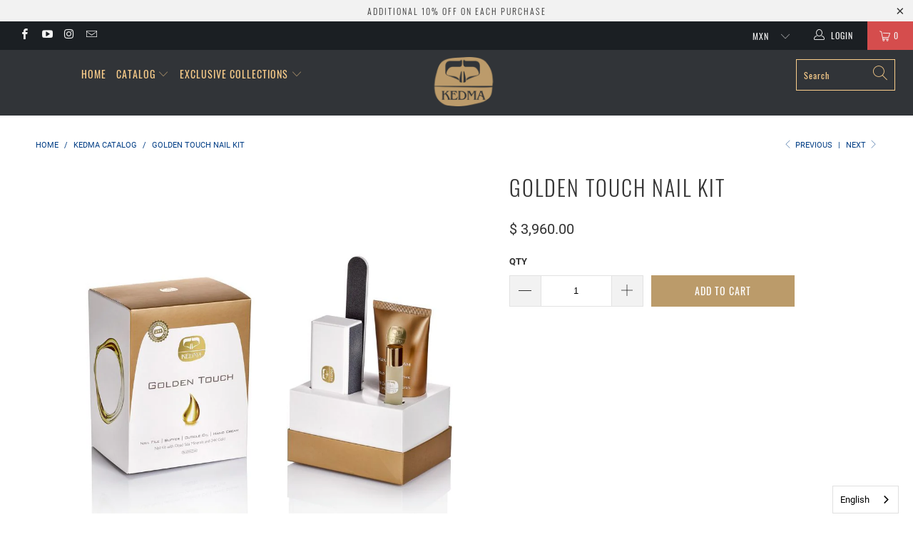

--- FILE ---
content_type: text/html; charset=utf-8
request_url: https://kedmacosmetics.mx/collections/all/products/golden-touch-nail-kit
body_size: 24932
content:


 <!DOCTYPE html>
<html lang="en"> <head> <meta charset="utf-8"> <meta http-equiv="cleartype" content="on"> <meta name="robots" content="index,follow"> <!-- Mobile Specific Metas --> <meta name="HandheldFriendly" content="True"> <meta name="MobileOptimized" content="320"> <meta name="viewport" content="width=device-width,initial-scale=1"> <meta name="theme-color" content="#ffffff"> <title>
      Golden Touch Nail Kit - Kedma Mexico</title> <link rel="preconnect dns-prefetch" href="https://fonts.shopifycdn.com" /> <link rel="preconnect dns-prefetch" href="https://cdn.shopify.com" /> <link rel="preconnect dns-prefetch" href="https://v.shopify.com" /> <link rel="preconnect dns-prefetch" href="https://cdn.shopifycloud.com" /> <link rel="stylesheet" href="https://cdnjs.cloudflare.com/ajax/libs/fancybox/3.5.6/jquery.fancybox.css"> <!-- Stylesheets for Turbo 4.2.1 --> <link href="//kedmacosmetics.mx/cdn/shop/t/2/assets/styles.scss.css?v=41244768203232086891674767095" rel="stylesheet" type="text/css" media="all" /> <script>
      window.lazySizesConfig = window.lazySizesConfig || {};

      lazySizesConfig.expand = 300;
      lazySizesConfig.loadHidden = false;

      /*! lazysizes - v4.1.4 */
      !function(a,b){var c=b(a,a.document);a.lazySizes=c,"object"==typeof module&&module.exports&&(module.exports=c)}(window,function(a,b){"use strict";if(b.getElementsByClassName){var c,d,e=b.documentElement,f=a.Date,g=a.HTMLPictureElement,h="addEventListener",i="getAttribute",j=a[h],k=a.setTimeout,l=a.requestAnimationFrame||k,m=a.requestIdleCallback,n=/^picture$/i,o=["load","error","lazyincluded","_lazyloaded"],p={},q=Array.prototype.forEach,r=function(a,b){return p[b]||(p[b]=new RegExp("(\\s|^)"+b+"(\\s|$)")),p[b].test(a[i]("class")||"")&&p[b]},s=function(a,b){r(a,b)||a.setAttribute("class",(a[i]("class")||"").trim()+" "+b)},t=function(a,b){var c;(c=r(a,b))&&a.setAttribute("class",(a[i]("class")||"").replace(c," "))},u=function(a,b,c){var d=c?h:"removeEventListener";c&&u(a,b),o.forEach(function(c){a[d](c,b)})},v=function(a,d,e,f,g){var h=b.createEvent("Event");return e||(e={}),e.instance=c,h.initEvent(d,!f,!g),h.detail=e,a.dispatchEvent(h),h},w=function(b,c){var e;!g&&(e=a.picturefill||d.pf)?(c&&c.src&&!b[i]("srcset")&&b.setAttribute("srcset",c.src),e({reevaluate:!0,elements:[b]})):c&&c.src&&(b.src=c.src)},x=function(a,b){return(getComputedStyle(a,null)||{})[b]},y=function(a,b,c){for(c=c||a.offsetWidth;c<d.minSize&&b&&!a._lazysizesWidth;)c=b.offsetWidth,b=b.parentNode;return c},z=function(){var a,c,d=[],e=[],f=d,g=function(){var b=f;for(f=d.length?e:d,a=!0,c=!1;b.length;)b.shift()();a=!1},h=function(d,e){a&&!e?d.apply(this,arguments):(f.push(d),c||(c=!0,(b.hidden?k:l)(g)))};return h._lsFlush=g,h}(),A=function(a,b){return b?function(){z(a)}:function(){var b=this,c=arguments;z(function(){a.apply(b,c)})}},B=function(a){var b,c=0,e=d.throttleDelay,g=d.ricTimeout,h=function(){b=!1,c=f.now(),a()},i=m&&g>49?function(){m(h,{timeout:g}),g!==d.ricTimeout&&(g=d.ricTimeout)}:A(function(){k(h)},!0);return function(a){var d;(a=a===!0)&&(g=33),b||(b=!0,d=e-(f.now()-c),0>d&&(d=0),a||9>d?i():k(i,d))}},C=function(a){var b,c,d=99,e=function(){b=null,a()},g=function(){var a=f.now()-c;d>a?k(g,d-a):(m||e)(e)};return function(){c=f.now(),b||(b=k(g,d))}};!function(){var b,c={lazyClass:"lazyload",loadedClass:"lazyloaded",loadingClass:"lazyloading",preloadClass:"lazypreload",errorClass:"lazyerror",autosizesClass:"lazyautosizes",srcAttr:"data-src",srcsetAttr:"data-srcset",sizesAttr:"data-sizes",minSize:40,customMedia:{},init:!0,expFactor:1.5,hFac:.8,loadMode:2,loadHidden:!0,ricTimeout:0,throttleDelay:125};d=a.lazySizesConfig||a.lazysizesConfig||{};for(b in c)b in d||(d[b]=c[b]);a.lazySizesConfig=d,k(function(){d.init&&F()})}();var D=function(){var g,l,m,o,p,y,D,F,G,H,I,J,K,L,M=/^img$/i,N=/^iframe$/i,O="onscroll"in a&&!/(gle|ing)bot/.test(navigator.userAgent),P=0,Q=0,R=0,S=-1,T=function(a){R--,a&&a.target&&u(a.target,T),(!a||0>R||!a.target)&&(R=0)},U=function(a,c){var d,f=a,g="hidden"==x(b.body,"visibility")||"hidden"!=x(a.parentNode,"visibility")&&"hidden"!=x(a,"visibility");for(F-=c,I+=c,G-=c,H+=c;g&&(f=f.offsetParent)&&f!=b.body&&f!=e;)g=(x(f,"opacity")||1)>0,g&&"visible"!=x(f,"overflow")&&(d=f.getBoundingClientRect(),g=H>d.left&&G<d.right&&I>d.top-1&&F<d.bottom+1);return g},V=function(){var a,f,h,j,k,m,n,p,q,r=c.elements;if((o=d.loadMode)&&8>R&&(a=r.length)){f=0,S++,null==K&&("expand"in d||(d.expand=e.clientHeight>500&&e.clientWidth>500?500:370),J=d.expand,K=J*d.expFactor),K>Q&&1>R&&S>2&&o>2&&!b.hidden?(Q=K,S=0):Q=o>1&&S>1&&6>R?J:P;for(;a>f;f++)if(r[f]&&!r[f]._lazyRace)if(O)if((p=r[f][i]("data-expand"))&&(m=1*p)||(m=Q),q!==m&&(y=innerWidth+m*L,D=innerHeight+m,n=-1*m,q=m),h=r[f].getBoundingClientRect(),(I=h.bottom)>=n&&(F=h.top)<=D&&(H=h.right)>=n*L&&(G=h.left)<=y&&(I||H||G||F)&&(d.loadHidden||"hidden"!=x(r[f],"visibility"))&&(l&&3>R&&!p&&(3>o||4>S)||U(r[f],m))){if(ba(r[f]),k=!0,R>9)break}else!k&&l&&!j&&4>R&&4>S&&o>2&&(g[0]||d.preloadAfterLoad)&&(g[0]||!p&&(I||H||G||F||"auto"!=r[f][i](d.sizesAttr)))&&(j=g[0]||r[f]);else ba(r[f]);j&&!k&&ba(j)}},W=B(V),X=function(a){s(a.target,d.loadedClass),t(a.target,d.loadingClass),u(a.target,Z),v(a.target,"lazyloaded")},Y=A(X),Z=function(a){Y({target:a.target})},$=function(a,b){try{a.contentWindow.location.replace(b)}catch(c){a.src=b}},_=function(a){var b,c=a[i](d.srcsetAttr);(b=d.customMedia[a[i]("data-media")||a[i]("media")])&&a.setAttribute("media",b),c&&a.setAttribute("srcset",c)},aa=A(function(a,b,c,e,f){var g,h,j,l,o,p;(o=v(a,"lazybeforeunveil",b)).defaultPrevented||(e&&(c?s(a,d.autosizesClass):a.setAttribute("sizes",e)),h=a[i](d.srcsetAttr),g=a[i](d.srcAttr),f&&(j=a.parentNode,l=j&&n.test(j.nodeName||"")),p=b.firesLoad||"src"in a&&(h||g||l),o={target:a},p&&(u(a,T,!0),clearTimeout(m),m=k(T,2500),s(a,d.loadingClass),u(a,Z,!0)),l&&q.call(j.getElementsByTagName("source"),_),h?a.setAttribute("srcset",h):g&&!l&&(N.test(a.nodeName)?$(a,g):a.src=g),f&&(h||l)&&w(a,{src:g})),a._lazyRace&&delete a._lazyRace,t(a,d.lazyClass),z(function(){(!p||a.complete&&a.naturalWidth>1)&&(p?T(o):R--,X(o))},!0)}),ba=function(a){var b,c=M.test(a.nodeName),e=c&&(a[i](d.sizesAttr)||a[i]("sizes")),f="auto"==e;(!f&&l||!c||!a[i]("src")&&!a.srcset||a.complete||r(a,d.errorClass)||!r(a,d.lazyClass))&&(b=v(a,"lazyunveilread").detail,f&&E.updateElem(a,!0,a.offsetWidth),a._lazyRace=!0,R++,aa(a,b,f,e,c))},ca=function(){if(!l){if(f.now()-p<999)return void k(ca,999);var a=C(function(){d.loadMode=3,W()});l=!0,d.loadMode=3,W(),j("scroll",function(){3==d.loadMode&&(d.loadMode=2),a()},!0)}};return{_:function(){p=f.now(),c.elements=b.getElementsByClassName(d.lazyClass),g=b.getElementsByClassName(d.lazyClass+" "+d.preloadClass),L=d.hFac,j("scroll",W,!0),j("resize",W,!0),a.MutationObserver?new MutationObserver(W).observe(e,{childList:!0,subtree:!0,attributes:!0}):(e[h]("DOMNodeInserted",W,!0),e[h]("DOMAttrModified",W,!0),setInterval(W,999)),j("hashchange",W,!0),["focus","mouseover","click","load","transitionend","animationend","webkitAnimationEnd"].forEach(function(a){b[h](a,W,!0)}),/d$|^c/.test(b.readyState)?ca():(j("load",ca),b[h]("DOMContentLoaded",W),k(ca,2e4)),c.elements.length?(V(),z._lsFlush()):W()},checkElems:W,unveil:ba}}(),E=function(){var a,c=A(function(a,b,c,d){var e,f,g;if(a._lazysizesWidth=d,d+="px",a.setAttribute("sizes",d),n.test(b.nodeName||""))for(e=b.getElementsByTagName("source"),f=0,g=e.length;g>f;f++)e[f].setAttribute("sizes",d);c.detail.dataAttr||w(a,c.detail)}),e=function(a,b,d){var e,f=a.parentNode;f&&(d=y(a,f,d),e=v(a,"lazybeforesizes",{width:d,dataAttr:!!b}),e.defaultPrevented||(d=e.detail.width,d&&d!==a._lazysizesWidth&&c(a,f,e,d)))},f=function(){var b,c=a.length;if(c)for(b=0;c>b;b++)e(a[b])},g=C(f);return{_:function(){a=b.getElementsByClassName(d.autosizesClass),j("resize",g)},checkElems:g,updateElem:e}}(),F=function(){F.i||(F.i=!0,E._(),D._())};return c={cfg:d,autoSizer:E,loader:D,init:F,uP:w,aC:s,rC:t,hC:r,fire:v,gW:y,rAF:z}}});

      /*! lazysizes - v4.1.4 */
      !function(a,b){var c=function(){b(a.lazySizes),a.removeEventListener("lazyunveilread",c,!0)};b=b.bind(null,a,a.document),"object"==typeof module&&module.exports?b(require("lazysizes")):a.lazySizes?c():a.addEventListener("lazyunveilread",c,!0)}(window,function(a,b,c){"use strict";function d(){this.ratioElems=b.getElementsByClassName("lazyaspectratio"),this._setupEvents(),this.processImages()}if(a.addEventListener){var e,f,g,h=Array.prototype.forEach,i=/^picture$/i,j="data-aspectratio",k="img["+j+"]",l=function(b){return a.matchMedia?(l=function(a){return!a||(matchMedia(a)||{}).matches})(b):a.Modernizr&&Modernizr.mq?!b||Modernizr.mq(b):!b},m=c.aC,n=c.rC,o=c.cfg;d.prototype={_setupEvents:function(){var a=this,c=function(b){b.naturalWidth<36?a.addAspectRatio(b,!0):a.removeAspectRatio(b,!0)},d=function(){a.processImages()};b.addEventListener("load",function(a){a.target.getAttribute&&a.target.getAttribute(j)&&c(a.target)},!0),addEventListener("resize",function(){var b,d=function(){h.call(a.ratioElems,c)};return function(){clearTimeout(b),b=setTimeout(d,99)}}()),b.addEventListener("DOMContentLoaded",d),addEventListener("load",d)},processImages:function(a){var c,d;a||(a=b),c="length"in a&&!a.nodeName?a:a.querySelectorAll(k);for(d=0;d<c.length;d++)c[d].naturalWidth>36?this.removeAspectRatio(c[d]):this.addAspectRatio(c[d])},getSelectedRatio:function(a){var b,c,d,e,f,g=a.parentNode;if(g&&i.test(g.nodeName||""))for(d=g.getElementsByTagName("source"),b=0,c=d.length;c>b;b++)if(e=d[b].getAttribute("data-media")||d[b].getAttribute("media"),o.customMedia[e]&&(e=o.customMedia[e]),l(e)){f=d[b].getAttribute(j);break}return f||a.getAttribute(j)||""},parseRatio:function(){var a=/^\s*([+\d\.]+)(\s*[\/x]\s*([+\d\.]+))?\s*$/,b={};return function(c){var d;return!b[c]&&(d=c.match(a))&&(d[3]?b[c]=d[1]/d[3]:b[c]=1*d[1]),b[c]}}(),addAspectRatio:function(b,c){var d,e=b.offsetWidth,f=b.offsetHeight;return c||m(b,"lazyaspectratio"),36>e&&0>=f?void((e||f&&a.console)&&console.log("Define width or height of image, so we can calculate the other dimension")):(d=this.getSelectedRatio(b),d=this.parseRatio(d),void(d&&(e?b.style.height=e/d+"px":b.style.width=f*d+"px")))},removeAspectRatio:function(a){n(a,"lazyaspectratio"),a.style.height="",a.style.width="",a.removeAttribute(j)}},f=function(){g=a.jQuery||a.Zepto||a.shoestring||a.$,g&&g.fn&&!g.fn.imageRatio&&g.fn.filter&&g.fn.add&&g.fn.find?g.fn.imageRatio=function(){return e.processImages(this.find(k).add(this.filter(k))),this}:g=!1},f(),setTimeout(f),e=new d,a.imageRatio=e,"object"==typeof module&&module.exports?module.exports=e:"function"==typeof define&&define.amd&&define(e)}});

        /*! lazysizes - v4.1.5 */
        !function(a,b){var c=function(){b(a.lazySizes),a.removeEventListener("lazyunveilread",c,!0)};b=b.bind(null,a,a.document),"object"==typeof module&&module.exports?b(require("lazysizes")):a.lazySizes?c():a.addEventListener("lazyunveilread",c,!0)}(window,function(a,b,c){"use strict";if(a.addEventListener){var d=/\s+/g,e=/\s*\|\s+|\s+\|\s*/g,f=/^(.+?)(?:\s+\[\s*(.+?)\s*\])(?:\s+\[\s*(.+?)\s*\])?$/,g=/^\s*\(*\s*type\s*:\s*(.+?)\s*\)*\s*$/,h=/\(|\)|'/,i={contain:1,cover:1},j=function(a){var b=c.gW(a,a.parentNode);return(!a._lazysizesWidth||b>a._lazysizesWidth)&&(a._lazysizesWidth=b),a._lazysizesWidth},k=function(a){var b;return b=(getComputedStyle(a)||{getPropertyValue:function(){}}).getPropertyValue("background-size"),!i[b]&&i[a.style.backgroundSize]&&(b=a.style.backgroundSize),b},l=function(a,b){if(b){var c=b.match(g);c&&c[1]?a.setAttribute("type",c[1]):a.setAttribute("media",lazySizesConfig.customMedia[b]||b)}},m=function(a,c,g){var h=b.createElement("picture"),i=c.getAttribute(lazySizesConfig.sizesAttr),j=c.getAttribute("data-ratio"),k=c.getAttribute("data-optimumx");c._lazybgset&&c._lazybgset.parentNode==c&&c.removeChild(c._lazybgset),Object.defineProperty(g,"_lazybgset",{value:c,writable:!0}),Object.defineProperty(c,"_lazybgset",{value:h,writable:!0}),a=a.replace(d," ").split(e),h.style.display="none",g.className=lazySizesConfig.lazyClass,1!=a.length||i||(i="auto"),a.forEach(function(a){var c,d=b.createElement("source");i&&"auto"!=i&&d.setAttribute("sizes",i),(c=a.match(f))?(d.setAttribute(lazySizesConfig.srcsetAttr,c[1]),l(d,c[2]),l(d,c[3])):d.setAttribute(lazySizesConfig.srcsetAttr,a),h.appendChild(d)}),i&&(g.setAttribute(lazySizesConfig.sizesAttr,i),c.removeAttribute(lazySizesConfig.sizesAttr),c.removeAttribute("sizes")),k&&g.setAttribute("data-optimumx",k),j&&g.setAttribute("data-ratio",j),h.appendChild(g),c.appendChild(h)},n=function(a){if(a.target._lazybgset){var b=a.target,d=b._lazybgset,e=b.currentSrc||b.src;if(e){var f=c.fire(d,"bgsetproxy",{src:e,useSrc:h.test(e)?JSON.stringify(e):e});f.defaultPrevented||(d.style.backgroundImage="url("+f.detail.useSrc+")")}b._lazybgsetLoading&&(c.fire(d,"_lazyloaded",{},!1,!0),delete b._lazybgsetLoading)}};addEventListener("lazybeforeunveil",function(a){var d,e,f;!a.defaultPrevented&&(d=a.target.getAttribute("data-bgset"))&&(f=a.target,e=b.createElement("img"),e.alt="",e._lazybgsetLoading=!0,a.detail.firesLoad=!0,m(d,f,e),setTimeout(function(){c.loader.unveil(e),c.rAF(function(){c.fire(e,"_lazyloaded",{},!0,!0),e.complete&&n({target:e})})}))}),b.addEventListener("load",n,!0),a.addEventListener("lazybeforesizes",function(a){if(a.detail.instance==c&&a.target._lazybgset&&a.detail.dataAttr){var b=a.target._lazybgset,d=k(b);i[d]&&(a.target._lazysizesParentFit=d,c.rAF(function(){a.target.setAttribute("data-parent-fit",d),a.target._lazysizesParentFit&&delete a.target._lazysizesParentFit}))}},!0),b.documentElement.addEventListener("lazybeforesizes",function(a){!a.defaultPrevented&&a.target._lazybgset&&a.detail.instance==c&&(a.detail.width=j(a.target._lazybgset))})}});</script> <meta name="description" content="  Golden Touch Nail Kit with Dead Sea minerals, including the magic buffer which provides an attractive luster and stimulates blood circulation at the base of the nail to encourages healthy growth. Nail Kit Includes: Cuticle oil Mineral-based hand and body lotion Nail File Buffer Directions Nail FileFile your nails in " /> <link rel="shortcut icon" type="image/x-icon" href="//kedmacosmetics.mx/cdn/shop/files/kedma-favicon_180x180.png?v=1613188076"> <link rel="apple-touch-icon" href="//kedmacosmetics.mx/cdn/shop/files/kedma-favicon_180x180.png?v=1613188076"/> <link rel="apple-touch-icon" sizes="57x57" href="//kedmacosmetics.mx/cdn/shop/files/kedma-favicon_57x57.png?v=1613188076"/> <link rel="apple-touch-icon" sizes="60x60" href="//kedmacosmetics.mx/cdn/shop/files/kedma-favicon_60x60.png?v=1613188076"/> <link rel="apple-touch-icon" sizes="72x72" href="//kedmacosmetics.mx/cdn/shop/files/kedma-favicon_72x72.png?v=1613188076"/> <link rel="apple-touch-icon" sizes="76x76" href="//kedmacosmetics.mx/cdn/shop/files/kedma-favicon_76x76.png?v=1613188076"/> <link rel="apple-touch-icon" sizes="114x114" href="//kedmacosmetics.mx/cdn/shop/files/kedma-favicon_114x114.png?v=1613188076"/> <link rel="apple-touch-icon" sizes="180x180" href="//kedmacosmetics.mx/cdn/shop/files/kedma-favicon_180x180.png?v=1613188076"/> <link rel="apple-touch-icon" sizes="228x228" href="//kedmacosmetics.mx/cdn/shop/files/kedma-favicon_228x228.png?v=1613188076"/> <link rel="canonical" href="https://kedmacosmetics.mx/products/golden-touch-nail-kit" /> <script>window.performance && window.performance.mark && window.performance.mark('shopify.content_for_header.start');</script><meta name="google-site-verification" content="eY9Wb5WA_OAmce0QAk0Lo4T9MKiJyH1KhS3DCEquYlA">
<meta id="shopify-digital-wallet" name="shopify-digital-wallet" content="/24679874640/digital_wallets/dialog">
<meta name="shopify-checkout-api-token" content="f96dc9cc72fe8ef3f4fcad2697a0abed">
<meta id="in-context-paypal-metadata" data-shop-id="24679874640" data-venmo-supported="false" data-environment="production" data-locale="en_US" data-paypal-v4="true" data-currency="MXN">
<link rel="alternate" type="application/json+oembed" href="https://kedmacosmetics.mx/products/golden-touch-nail-kit.oembed">
<script async="async" src="/checkouts/internal/preloads.js?locale=en-MX"></script>
<script id="shopify-features" type="application/json">{"accessToken":"f96dc9cc72fe8ef3f4fcad2697a0abed","betas":["rich-media-storefront-analytics"],"domain":"kedmacosmetics.mx","predictiveSearch":true,"shopId":24679874640,"locale":"en"}</script>
<script>var Shopify = Shopify || {};
Shopify.shop = "kedma-mx.myshopify.com";
Shopify.locale = "en";
Shopify.currency = {"active":"MXN","rate":"1.0"};
Shopify.country = "MX";
Shopify.theme = {"name":"Theme export  kedmacosmetics-com-kedma-june-14-...","id":77738704976,"schema_name":"Turbo","schema_version":"4.2.1","theme_store_id":null,"role":"main"};
Shopify.theme.handle = "null";
Shopify.theme.style = {"id":null,"handle":null};
Shopify.cdnHost = "kedmacosmetics.mx/cdn";
Shopify.routes = Shopify.routes || {};
Shopify.routes.root = "/";</script>
<script type="module">!function(o){(o.Shopify=o.Shopify||{}).modules=!0}(window);</script>
<script>!function(o){function n(){var o=[];function n(){o.push(Array.prototype.slice.apply(arguments))}return n.q=o,n}var t=o.Shopify=o.Shopify||{};t.loadFeatures=n(),t.autoloadFeatures=n()}(window);</script>
<script id="shop-js-analytics" type="application/json">{"pageType":"product"}</script>
<script defer="defer" async type="module" src="//kedmacosmetics.mx/cdn/shopifycloud/shop-js/modules/v2/client.init-shop-cart-sync_DtuiiIyl.en.esm.js"></script>
<script defer="defer" async type="module" src="//kedmacosmetics.mx/cdn/shopifycloud/shop-js/modules/v2/chunk.common_CUHEfi5Q.esm.js"></script>
<script type="module">
  await import("//kedmacosmetics.mx/cdn/shopifycloud/shop-js/modules/v2/client.init-shop-cart-sync_DtuiiIyl.en.esm.js");
await import("//kedmacosmetics.mx/cdn/shopifycloud/shop-js/modules/v2/chunk.common_CUHEfi5Q.esm.js");

  window.Shopify.SignInWithShop?.initShopCartSync?.({"fedCMEnabled":true,"windoidEnabled":true});

</script>
<script>(function() {
  var isLoaded = false;
  function asyncLoad() {
    if (isLoaded) return;
    isLoaded = true;
    var urls = ["https:\/\/cdn.weglot.com\/weglot_script_tag.js?shop=kedma-mx.myshopify.com","https:\/\/s3.amazonaws.com\/conektaapi\/v1.0.0\/js\/conekta_shopify.js?shop=kedma-mx.myshopify.com","https:\/\/cdn.shopify.com\/s\/files\/1\/0683\/1371\/0892\/files\/splmn-shopify-prod-August-31.min.js?v=1693985059\u0026shop=kedma-mx.myshopify.com"];
    for (var i = 0; i <urls.length; i++) {
      var s = document.createElement('script');
      s.type = 'text/javascript';
      s.async = true;
      s.src = urls[i];
      var x = document.getElementsByTagName('script')[0];
      x.parentNode.insertBefore(s, x);
    }
  };
  if(window.attachEvent) {
    window.attachEvent('onload', asyncLoad);
  } else {
    window.addEventListener('load', asyncLoad, false);
  }
})();</script>
<script id="__st">var __st={"a":24679874640,"offset":-21600,"reqid":"5ce1a93f-4a0c-45ec-8a24-8f5c3fa8244b-1767513047","pageurl":"kedmacosmetics.mx\/collections\/all\/products\/golden-touch-nail-kit","u":"355d43acd605","p":"product","rtyp":"product","rid":4166122537040};</script>
<script>window.ShopifyPaypalV4VisibilityTracking = true;</script>
<script id="captcha-bootstrap">!function(){'use strict';const t='contact',e='account',n='new_comment',o=[[t,t],['blogs',n],['comments',n],[t,'customer']],c=[[e,'customer_login'],[e,'guest_login'],[e,'recover_customer_password'],[e,'create_customer']],r=t=>t.map((([t,e])=>`form[action*='/${t}']:not([data-nocaptcha='true']) input[name='form_type'][value='${e}']`)).join(','),a=t=>()=>t?[...document.querySelectorAll(t)].map((t=>t.form)):[];function s(){const t=[...o],e=r(t);return a(e)}const i='password',u='form_key',d=['recaptcha-v3-token','g-recaptcha-response','h-captcha-response',i],f=()=>{try{return window.sessionStorage}catch{return}},m='__shopify_v',_=t=>t.elements[u];function p(t,e,n=!1){try{const o=window.sessionStorage,c=JSON.parse(o.getItem(e)),{data:r}=function(t){const{data:e,action:n}=t;return t[m]||n?{data:e,action:n}:{data:t,action:n}}(c);for(const[e,n]of Object.entries(r))t.elements[e]&&(t.elements[e].value=n);n&&o.removeItem(e)}catch(o){console.error('form repopulation failed',{error:o})}}const l='form_type',E='cptcha';function T(t){t.dataset[E]=!0}const w=window,h=w.document,L='Shopify',v='ce_forms',y='captcha';let A=!1;((t,e)=>{const n=(g='f06e6c50-85a8-45c8-87d0-21a2b65856fe',I='https://cdn.shopify.com/shopifycloud/storefront-forms-hcaptcha/ce_storefront_forms_captcha_hcaptcha.v1.5.2.iife.js',D={infoText:'Protected by hCaptcha',privacyText:'Privacy',termsText:'Terms'},(t,e,n)=>{const o=w[L][v],c=o.bindForm;if(c)return c(t,g,e,D).then(n);var r;o.q.push([[t,g,e,D],n]),r=I,A||(h.body.append(Object.assign(h.createElement('script'),{id:'captcha-provider',async:!0,src:r})),A=!0)});var g,I,D;w[L]=w[L]||{},w[L][v]=w[L][v]||{},w[L][v].q=[],w[L][y]=w[L][y]||{},w[L][y].protect=function(t,e){n(t,void 0,e),T(t)},Object.freeze(w[L][y]),function(t,e,n,w,h,L){const[v,y,A,g]=function(t,e,n){const i=e?o:[],u=t?c:[],d=[...i,...u],f=r(d),m=r(i),_=r(d.filter((([t,e])=>n.includes(e))));return[a(f),a(m),a(_),s()]}(w,h,L),I=t=>{const e=t.target;return e instanceof HTMLFormElement?e:e&&e.form},D=t=>v().includes(t);t.addEventListener('submit',(t=>{const e=I(t);if(!e)return;const n=D(e)&&!e.dataset.hcaptchaBound&&!e.dataset.recaptchaBound,o=_(e),c=g().includes(e)&&(!o||!o.value);(n||c)&&t.preventDefault(),c&&!n&&(function(t){try{if(!f())return;!function(t){const e=f();if(!e)return;const n=_(t);if(!n)return;const o=n.value;o&&e.removeItem(o)}(t);const e=Array.from(Array(32),(()=>Math.random().toString(36)[2])).join('');!function(t,e){_(t)||t.append(Object.assign(document.createElement('input'),{type:'hidden',name:u})),t.elements[u].value=e}(t,e),function(t,e){const n=f();if(!n)return;const o=[...t.querySelectorAll(`input[type='${i}']`)].map((({name:t})=>t)),c=[...d,...o],r={};for(const[a,s]of new FormData(t).entries())c.includes(a)||(r[a]=s);n.setItem(e,JSON.stringify({[m]:1,action:t.action,data:r}))}(t,e)}catch(e){console.error('failed to persist form',e)}}(e),e.submit())}));const S=(t,e)=>{t&&!t.dataset[E]&&(n(t,e.some((e=>e===t))),T(t))};for(const o of['focusin','change'])t.addEventListener(o,(t=>{const e=I(t);D(e)&&S(e,y())}));const B=e.get('form_key'),M=e.get(l),P=B&&M;t.addEventListener('DOMContentLoaded',(()=>{const t=y();if(P)for(const e of t)e.elements[l].value===M&&p(e,B);[...new Set([...A(),...v().filter((t=>'true'===t.dataset.shopifyCaptcha))])].forEach((e=>S(e,t)))}))}(h,new URLSearchParams(w.location.search),n,t,e,['guest_login'])})(!0,!0)}();</script>
<script integrity="sha256-4kQ18oKyAcykRKYeNunJcIwy7WH5gtpwJnB7kiuLZ1E=" data-source-attribution="shopify.loadfeatures" defer="defer" src="//kedmacosmetics.mx/cdn/shopifycloud/storefront/assets/storefront/load_feature-a0a9edcb.js" crossorigin="anonymous"></script>
<script data-source-attribution="shopify.dynamic_checkout.dynamic.init">var Shopify=Shopify||{};Shopify.PaymentButton=Shopify.PaymentButton||{isStorefrontPortableWallets:!0,init:function(){window.Shopify.PaymentButton.init=function(){};var t=document.createElement("script");t.src="https://kedmacosmetics.mx/cdn/shopifycloud/portable-wallets/latest/portable-wallets.en.js",t.type="module",document.head.appendChild(t)}};
</script>
<script data-source-attribution="shopify.dynamic_checkout.buyer_consent">
  function portableWalletsHideBuyerConsent(e){var t=document.getElementById("shopify-buyer-consent"),n=document.getElementById("shopify-subscription-policy-button");t&&n&&(t.classList.add("hidden"),t.setAttribute("aria-hidden","true"),n.removeEventListener("click",e))}function portableWalletsShowBuyerConsent(e){var t=document.getElementById("shopify-buyer-consent"),n=document.getElementById("shopify-subscription-policy-button");t&&n&&(t.classList.remove("hidden"),t.removeAttribute("aria-hidden"),n.addEventListener("click",e))}window.Shopify?.PaymentButton&&(window.Shopify.PaymentButton.hideBuyerConsent=portableWalletsHideBuyerConsent,window.Shopify.PaymentButton.showBuyerConsent=portableWalletsShowBuyerConsent);
</script>
<script data-source-attribution="shopify.dynamic_checkout.cart.bootstrap">document.addEventListener("DOMContentLoaded",(function(){function t(){return document.querySelector("shopify-accelerated-checkout-cart, shopify-accelerated-checkout")}if(t())Shopify.PaymentButton.init();else{new MutationObserver((function(e,n){t()&&(Shopify.PaymentButton.init(),n.disconnect())})).observe(document.body,{childList:!0,subtree:!0})}}));
</script>
<link id="shopify-accelerated-checkout-styles" rel="stylesheet" media="screen" href="https://kedmacosmetics.mx/cdn/shopifycloud/portable-wallets/latest/accelerated-checkout-backwards-compat.css" crossorigin="anonymous">
<style id="shopify-accelerated-checkout-cart">
        #shopify-buyer-consent {
  margin-top: 1em;
  display: inline-block;
  width: 100%;
}

#shopify-buyer-consent.hidden {
  display: none;
}

#shopify-subscription-policy-button {
  background: none;
  border: none;
  padding: 0;
  text-decoration: underline;
  font-size: inherit;
  cursor: pointer;
}

#shopify-subscription-policy-button::before {
  box-shadow: none;
}

      </style>

<script>window.performance && window.performance.mark && window.performance.mark('shopify.content_for_header.end');</script>

   
    

<meta name="author" content="Kedma Mexico">
<meta property="og:url" content="https://kedmacosmetics.mx/products/golden-touch-nail-kit">
<meta property="og:site_name" content="Kedma Mexico"> <meta property="og:type" content="product"> <meta property="og:title" content="Golden Touch Nail Kit"> <meta property="og:image" content="https://kedmacosmetics.mx/cdn/shop/products/Gold_Nail_Kit_open_1024_600x.jpg?v=1569512160"> <meta property="og:image:secure_url" content="https://kedmacosmetics.mx/cdn/shop/products/Gold_Nail_Kit_open_1024_600x.jpg?v=1569512160"> <meta property="og:image:width" content="1024"> <meta property="og:image:height" content="1024"> <meta property="og:image" content="https://kedmacosmetics.mx/cdn/shop/products/Golden_Touch_Nail_Kit_1024_600x.jpg?v=1569512160"> <meta property="og:image:secure_url" content="https://kedmacosmetics.mx/cdn/shop/products/Golden_Touch_Nail_Kit_1024_600x.jpg?v=1569512160"> <meta property="og:image:width" content="1024"> <meta property="og:image:height" content="1024"> <meta property="product:price:amount" content="3,960.00"> <meta property="product:price:currency" content="MXN"> <meta property="og:description" content="  Golden Touch Nail Kit with Dead Sea minerals, including the magic buffer which provides an attractive luster and stimulates blood circulation at the base of the nail to encourages healthy growth. Nail Kit Includes: Cuticle oil Mineral-based hand and body lotion Nail File Buffer Directions Nail FileFile your nails in ">




<meta name="twitter:card" content="summary"> <meta name="twitter:title" content="Golden Touch Nail Kit"> <meta name="twitter:description" content="  Golden Touch Nail Kit with Dead Sea minerals, including the magic buffer which provides an attractive luster and stimulates blood circulation at the base of the nail to encourages healthy growth. Nail Kit Includes: Cuticle oil Mineral-based hand and body lotion Nail File Buffer Directions Nail FileFile your nails in one direction until you reach the desired shape. A few strokes will suffice. Continue with the Buffer.Buffer Buffing not only provides an attractive luster but also stimulates blood circulation at the base of the nail which encourages healthy growth. The Kedma 3-steps Buffer contains two pads and two strips. Step 1 - The dark grey strips buff the surface of the nails, removing ridges. Gently draw the strip of the buffer across the nail - in one direction only - avoiding the nail tips. Step 2 - Massage the"> <meta name="twitter:image" content="https://kedmacosmetics.mx/cdn/shop/products/Gold_Nail_Kit_open_1024_240x.jpg?v=1569512160"> <meta name="twitter:image:width" content="240"> <meta name="twitter:image:height" content="240"> <meta name="twitter:image:alt" content="Golden Touch Nail Kit"> <link rel="prev" href="/collections/all/products/hyaluronic-gift-set"> <link rel="next" href="/collections/all/products/golden-quartet-24k-gold-skin-care-set"> <!-- Hotjar Tracking Code for kedmacosmetics.mx -->
<script>
    (function(h,o,t,j,a,r){
        h.hj=h.hj||function(){(h.hj.q=h.hj.q||[]).push(arguments)};
        h._hjSettings={hjid:1931635,hjsv:6};
        a=o.getElementsByTagName('head')[0];
        r=o.createElement('script');r.async=1;
        r.src=t+h._hjSettings.hjid+j+h._hjSettings.hjsv;
        a.appendChild(r);
    })(window,document,'https://static.hotjar.com/c/hotjar-','.js?sv=');
</script> <meta name="google-site-verification" content="SXqxVhfD_cukJzN2_wi4HxO2kXOuWz2jrWwsq0-JaSQ" />
    

<!--Start Weglot Script-->
<script src="https://cdn.weglot.com/weglot.min.js"></script>
<script id="has-script-tags">Weglot.initialize({ api_key:"wg_31187d943aeb85edcb493467f5b17de38" });</script>
<!--End Weglot Script-->

<link href="https://monorail-edge.shopifysvc.com" rel="dns-prefetch">
<script>(function(){if ("sendBeacon" in navigator && "performance" in window) {try {var session_token_from_headers = performance.getEntriesByType('navigation')[0].serverTiming.find(x => x.name == '_s').description;} catch {var session_token_from_headers = undefined;}var session_cookie_matches = document.cookie.match(/_shopify_s=([^;]*)/);var session_token_from_cookie = session_cookie_matches && session_cookie_matches.length === 2 ? session_cookie_matches[1] : "";var session_token = session_token_from_headers || session_token_from_cookie || "";function handle_abandonment_event(e) {var entries = performance.getEntries().filter(function(entry) {return /monorail-edge.shopifysvc.com/.test(entry.name);});if (!window.abandonment_tracked && entries.length === 0) {window.abandonment_tracked = true;var currentMs = Date.now();var navigation_start = performance.timing.navigationStart;var payload = {shop_id: 24679874640,url: window.location.href,navigation_start,duration: currentMs - navigation_start,session_token,page_type: "product"};window.navigator.sendBeacon("https://monorail-edge.shopifysvc.com/v1/produce", JSON.stringify({schema_id: "online_store_buyer_site_abandonment/1.1",payload: payload,metadata: {event_created_at_ms: currentMs,event_sent_at_ms: currentMs}}));}}window.addEventListener('pagehide', handle_abandonment_event);}}());</script>
<script id="web-pixels-manager-setup">(function e(e,d,r,n,o){if(void 0===o&&(o={}),!Boolean(null===(a=null===(i=window.Shopify)||void 0===i?void 0:i.analytics)||void 0===a?void 0:a.replayQueue)){var i,a;window.Shopify=window.Shopify||{};var t=window.Shopify;t.analytics=t.analytics||{};var s=t.analytics;s.replayQueue=[],s.publish=function(e,d,r){return s.replayQueue.push([e,d,r]),!0};try{self.performance.mark("wpm:start")}catch(e){}var l=function(){var e={modern:/Edge?\/(1{2}[4-9]|1[2-9]\d|[2-9]\d{2}|\d{4,})\.\d+(\.\d+|)|Firefox\/(1{2}[4-9]|1[2-9]\d|[2-9]\d{2}|\d{4,})\.\d+(\.\d+|)|Chrom(ium|e)\/(9{2}|\d{3,})\.\d+(\.\d+|)|(Maci|X1{2}).+ Version\/(15\.\d+|(1[6-9]|[2-9]\d|\d{3,})\.\d+)([,.]\d+|)( \(\w+\)|)( Mobile\/\w+|) Safari\/|Chrome.+OPR\/(9{2}|\d{3,})\.\d+\.\d+|(CPU[ +]OS|iPhone[ +]OS|CPU[ +]iPhone|CPU IPhone OS|CPU iPad OS)[ +]+(15[._]\d+|(1[6-9]|[2-9]\d|\d{3,})[._]\d+)([._]\d+|)|Android:?[ /-](13[3-9]|1[4-9]\d|[2-9]\d{2}|\d{4,})(\.\d+|)(\.\d+|)|Android.+Firefox\/(13[5-9]|1[4-9]\d|[2-9]\d{2}|\d{4,})\.\d+(\.\d+|)|Android.+Chrom(ium|e)\/(13[3-9]|1[4-9]\d|[2-9]\d{2}|\d{4,})\.\d+(\.\d+|)|SamsungBrowser\/([2-9]\d|\d{3,})\.\d+/,legacy:/Edge?\/(1[6-9]|[2-9]\d|\d{3,})\.\d+(\.\d+|)|Firefox\/(5[4-9]|[6-9]\d|\d{3,})\.\d+(\.\d+|)|Chrom(ium|e)\/(5[1-9]|[6-9]\d|\d{3,})\.\d+(\.\d+|)([\d.]+$|.*Safari\/(?![\d.]+ Edge\/[\d.]+$))|(Maci|X1{2}).+ Version\/(10\.\d+|(1[1-9]|[2-9]\d|\d{3,})\.\d+)([,.]\d+|)( \(\w+\)|)( Mobile\/\w+|) Safari\/|Chrome.+OPR\/(3[89]|[4-9]\d|\d{3,})\.\d+\.\d+|(CPU[ +]OS|iPhone[ +]OS|CPU[ +]iPhone|CPU IPhone OS|CPU iPad OS)[ +]+(10[._]\d+|(1[1-9]|[2-9]\d|\d{3,})[._]\d+)([._]\d+|)|Android:?[ /-](13[3-9]|1[4-9]\d|[2-9]\d{2}|\d{4,})(\.\d+|)(\.\d+|)|Mobile Safari.+OPR\/([89]\d|\d{3,})\.\d+\.\d+|Android.+Firefox\/(13[5-9]|1[4-9]\d|[2-9]\d{2}|\d{4,})\.\d+(\.\d+|)|Android.+Chrom(ium|e)\/(13[3-9]|1[4-9]\d|[2-9]\d{2}|\d{4,})\.\d+(\.\d+|)|Android.+(UC? ?Browser|UCWEB|U3)[ /]?(15\.([5-9]|\d{2,})|(1[6-9]|[2-9]\d|\d{3,})\.\d+)\.\d+|SamsungBrowser\/(5\.\d+|([6-9]|\d{2,})\.\d+)|Android.+MQ{2}Browser\/(14(\.(9|\d{2,})|)|(1[5-9]|[2-9]\d|\d{3,})(\.\d+|))(\.\d+|)|K[Aa][Ii]OS\/(3\.\d+|([4-9]|\d{2,})\.\d+)(\.\d+|)/},d=e.modern,r=e.legacy,n=navigator.userAgent;return n.match(d)?"modern":n.match(r)?"legacy":"unknown"}(),u="modern"===l?"modern":"legacy",c=(null!=n?n:{modern:"",legacy:""})[u],f=function(e){return[e.baseUrl,"/wpm","/b",e.hashVersion,"modern"===e.buildTarget?"m":"l",".js"].join("")}({baseUrl:d,hashVersion:r,buildTarget:u}),m=function(e){var d=e.version,r=e.bundleTarget,n=e.surface,o=e.pageUrl,i=e.monorailEndpoint;return{emit:function(e){var a=e.status,t=e.errorMsg,s=(new Date).getTime(),l=JSON.stringify({metadata:{event_sent_at_ms:s},events:[{schema_id:"web_pixels_manager_load/3.1",payload:{version:d,bundle_target:r,page_url:o,status:a,surface:n,error_msg:t},metadata:{event_created_at_ms:s}}]});if(!i)return console&&console.warn&&console.warn("[Web Pixels Manager] No Monorail endpoint provided, skipping logging."),!1;try{return self.navigator.sendBeacon.bind(self.navigator)(i,l)}catch(e){}var u=new XMLHttpRequest;try{return u.open("POST",i,!0),u.setRequestHeader("Content-Type","text/plain"),u.send(l),!0}catch(e){return console&&console.warn&&console.warn("[Web Pixels Manager] Got an unhandled error while logging to Monorail."),!1}}}}({version:r,bundleTarget:l,surface:e.surface,pageUrl:self.location.href,monorailEndpoint:e.monorailEndpoint});try{o.browserTarget=l,function(e){var d=e.src,r=e.async,n=void 0===r||r,o=e.onload,i=e.onerror,a=e.sri,t=e.scriptDataAttributes,s=void 0===t?{}:t,l=document.createElement("script"),u=document.querySelector("head"),c=document.querySelector("body");if(l.async=n,l.src=d,a&&(l.integrity=a,l.crossOrigin="anonymous"),s)for(var f in s)if(Object.prototype.hasOwnProperty.call(s,f))try{l.dataset[f]=s[f]}catch(e){}if(o&&l.addEventListener("load",o),i&&l.addEventListener("error",i),u)u.appendChild(l);else{if(!c)throw new Error("Did not find a head or body element to append the script");c.appendChild(l)}}({src:f,async:!0,onload:function(){if(!function(){var e,d;return Boolean(null===(d=null===(e=window.Shopify)||void 0===e?void 0:e.analytics)||void 0===d?void 0:d.initialized)}()){var d=window.webPixelsManager.init(e)||void 0;if(d){var r=window.Shopify.analytics;r.replayQueue.forEach((function(e){var r=e[0],n=e[1],o=e[2];d.publishCustomEvent(r,n,o)})),r.replayQueue=[],r.publish=d.publishCustomEvent,r.visitor=d.visitor,r.initialized=!0}}},onerror:function(){return m.emit({status:"failed",errorMsg:"".concat(f," has failed to load")})},sri:function(e){var d=/^sha384-[A-Za-z0-9+/=]+$/;return"string"==typeof e&&d.test(e)}(c)?c:"",scriptDataAttributes:o}),m.emit({status:"loading"})}catch(e){m.emit({status:"failed",errorMsg:(null==e?void 0:e.message)||"Unknown error"})}}})({shopId: 24679874640,storefrontBaseUrl: "https://kedmacosmetics.mx",extensionsBaseUrl: "https://extensions.shopifycdn.com/cdn/shopifycloud/web-pixels-manager",monorailEndpoint: "https://monorail-edge.shopifysvc.com/unstable/produce_batch",surface: "storefront-renderer",enabledBetaFlags: ["2dca8a86","a0d5f9d2"],webPixelsConfigList: [{"id":"53346485","eventPayloadVersion":"v1","runtimeContext":"LAX","scriptVersion":"1","type":"CUSTOM","privacyPurposes":["MARKETING"],"name":"Meta pixel (migrated)"},{"id":"62554293","eventPayloadVersion":"v1","runtimeContext":"LAX","scriptVersion":"1","type":"CUSTOM","privacyPurposes":["ANALYTICS"],"name":"Google Analytics tag (migrated)"},{"id":"shopify-app-pixel","configuration":"{}","eventPayloadVersion":"v1","runtimeContext":"STRICT","scriptVersion":"0450","apiClientId":"shopify-pixel","type":"APP","privacyPurposes":["ANALYTICS","MARKETING"]},{"id":"shopify-custom-pixel","eventPayloadVersion":"v1","runtimeContext":"LAX","scriptVersion":"0450","apiClientId":"shopify-pixel","type":"CUSTOM","privacyPurposes":["ANALYTICS","MARKETING"]}],isMerchantRequest: false,initData: {"shop":{"name":"Kedma Mexico","paymentSettings":{"currencyCode":"MXN"},"myshopifyDomain":"kedma-mx.myshopify.com","countryCode":"MX","storefrontUrl":"https:\/\/kedmacosmetics.mx"},"customer":null,"cart":null,"checkout":null,"productVariants":[{"price":{"amount":3960.0,"currencyCode":"MXN"},"product":{"title":"Golden Touch Nail Kit","vendor":"KEDMA","id":"4166122537040","untranslatedTitle":"Golden Touch Nail Kit","url":"\/products\/golden-touch-nail-kit","type":"Body"},"id":"30278162284624","image":{"src":"\/\/kedmacosmetics.mx\/cdn\/shop\/products\/Gold_Nail_Kit_open_1024.jpg?v=1569512160"},"sku":"29214","title":"Default Title","untranslatedTitle":"Default Title"}],"purchasingCompany":null},},"https://kedmacosmetics.mx/cdn","da62cc92w68dfea28pcf9825a4m392e00d0",{"modern":"","legacy":""},{"shopId":"24679874640","storefrontBaseUrl":"https:\/\/kedmacosmetics.mx","extensionBaseUrl":"https:\/\/extensions.shopifycdn.com\/cdn\/shopifycloud\/web-pixels-manager","surface":"storefront-renderer","enabledBetaFlags":"[\"2dca8a86\", \"a0d5f9d2\"]","isMerchantRequest":"false","hashVersion":"da62cc92w68dfea28pcf9825a4m392e00d0","publish":"custom","events":"[[\"page_viewed\",{}],[\"product_viewed\",{\"productVariant\":{\"price\":{\"amount\":3960.0,\"currencyCode\":\"MXN\"},\"product\":{\"title\":\"Golden Touch Nail Kit\",\"vendor\":\"KEDMA\",\"id\":\"4166122537040\",\"untranslatedTitle\":\"Golden Touch Nail Kit\",\"url\":\"\/products\/golden-touch-nail-kit\",\"type\":\"Body\"},\"id\":\"30278162284624\",\"image\":{\"src\":\"\/\/kedmacosmetics.mx\/cdn\/shop\/products\/Gold_Nail_Kit_open_1024.jpg?v=1569512160\"},\"sku\":\"29214\",\"title\":\"Default Title\",\"untranslatedTitle\":\"Default Title\"}}]]"});</script><script>
  window.ShopifyAnalytics = window.ShopifyAnalytics || {};
  window.ShopifyAnalytics.meta = window.ShopifyAnalytics.meta || {};
  window.ShopifyAnalytics.meta.currency = 'MXN';
  var meta = {"product":{"id":4166122537040,"gid":"gid:\/\/shopify\/Product\/4166122537040","vendor":"KEDMA","type":"Body","handle":"golden-touch-nail-kit","variants":[{"id":30278162284624,"price":396000,"name":"Golden Touch Nail Kit","public_title":null,"sku":"29214"}],"remote":false},"page":{"pageType":"product","resourceType":"product","resourceId":4166122537040,"requestId":"5ce1a93f-4a0c-45ec-8a24-8f5c3fa8244b-1767513047"}};
  for (var attr in meta) {
    window.ShopifyAnalytics.meta[attr] = meta[attr];
  }
</script>
<script class="analytics">
  (function () {
    var customDocumentWrite = function(content) {
      var jquery = null;

      if (window.jQuery) {
        jquery = window.jQuery;
      } else if (window.Checkout && window.Checkout.$) {
        jquery = window.Checkout.$;
      }

      if (jquery) {
        jquery('body').append(content);
      }
    };

    var hasLoggedConversion = function(token) {
      if (token) {
        return document.cookie.indexOf('loggedConversion=' + token) !== -1;
      }
      return false;
    }

    var setCookieIfConversion = function(token) {
      if (token) {
        var twoMonthsFromNow = new Date(Date.now());
        twoMonthsFromNow.setMonth(twoMonthsFromNow.getMonth() + 2);

        document.cookie = 'loggedConversion=' + token + '; expires=' + twoMonthsFromNow;
      }
    }

    var trekkie = window.ShopifyAnalytics.lib = window.trekkie = window.trekkie || [];
    if (trekkie.integrations) {
      return;
    }
    trekkie.methods = [
      'identify',
      'page',
      'ready',
      'track',
      'trackForm',
      'trackLink'
    ];
    trekkie.factory = function(method) {
      return function() {
        var args = Array.prototype.slice.call(arguments);
        args.unshift(method);
        trekkie.push(args);
        return trekkie;
      };
    };
    for (var i = 0; i < trekkie.methods.length; i++) {
      var key = trekkie.methods[i];
      trekkie[key] = trekkie.factory(key);
    }
    trekkie.load = function(config) {
      trekkie.config = config || {};
      trekkie.config.initialDocumentCookie = document.cookie;
      var first = document.getElementsByTagName('script')[0];
      var script = document.createElement('script');
      script.type = 'text/javascript';
      script.onerror = function(e) {
        var scriptFallback = document.createElement('script');
        scriptFallback.type = 'text/javascript';
        scriptFallback.onerror = function(error) {
                var Monorail = {
      produce: function produce(monorailDomain, schemaId, payload) {
        var currentMs = new Date().getTime();
        var event = {
          schema_id: schemaId,
          payload: payload,
          metadata: {
            event_created_at_ms: currentMs,
            event_sent_at_ms: currentMs
          }
        };
        return Monorail.sendRequest("https://" + monorailDomain + "/v1/produce", JSON.stringify(event));
      },
      sendRequest: function sendRequest(endpointUrl, payload) {
        // Try the sendBeacon API
        if (window && window.navigator && typeof window.navigator.sendBeacon === 'function' && typeof window.Blob === 'function' && !Monorail.isIos12()) {
          var blobData = new window.Blob([payload], {
            type: 'text/plain'
          });

          if (window.navigator.sendBeacon(endpointUrl, blobData)) {
            return true;
          } // sendBeacon was not successful

        } // XHR beacon

        var xhr = new XMLHttpRequest();

        try {
          xhr.open('POST', endpointUrl);
          xhr.setRequestHeader('Content-Type', 'text/plain');
          xhr.send(payload);
        } catch (e) {
          console.log(e);
        }

        return false;
      },
      isIos12: function isIos12() {
        return window.navigator.userAgent.lastIndexOf('iPhone; CPU iPhone OS 12_') !== -1 || window.navigator.userAgent.lastIndexOf('iPad; CPU OS 12_') !== -1;
      }
    };
    Monorail.produce('monorail-edge.shopifysvc.com',
      'trekkie_storefront_load_errors/1.1',
      {shop_id: 24679874640,
      theme_id: 77738704976,
      app_name: "storefront",
      context_url: window.location.href,
      source_url: "//kedmacosmetics.mx/cdn/s/trekkie.storefront.8f32c7f0b513e73f3235c26245676203e1209161.min.js"});

        };
        scriptFallback.async = true;
        scriptFallback.src = '//kedmacosmetics.mx/cdn/s/trekkie.storefront.8f32c7f0b513e73f3235c26245676203e1209161.min.js';
        first.parentNode.insertBefore(scriptFallback, first);
      };
      script.async = true;
      script.src = '//kedmacosmetics.mx/cdn/s/trekkie.storefront.8f32c7f0b513e73f3235c26245676203e1209161.min.js';
      first.parentNode.insertBefore(script, first);
    };
    trekkie.load(
      {"Trekkie":{"appName":"storefront","development":false,"defaultAttributes":{"shopId":24679874640,"isMerchantRequest":null,"themeId":77738704976,"themeCityHash":"7757801418400681168","contentLanguage":"en","currency":"MXN","eventMetadataId":"3750834d-0502-4286-9481-a0266e0e6fbb"},"isServerSideCookieWritingEnabled":true,"monorailRegion":"shop_domain","enabledBetaFlags":["65f19447"]},"Session Attribution":{},"S2S":{"facebookCapiEnabled":false,"source":"trekkie-storefront-renderer","apiClientId":580111}}
    );

    var loaded = false;
    trekkie.ready(function() {
      if (loaded) return;
      loaded = true;

      window.ShopifyAnalytics.lib = window.trekkie;

      var originalDocumentWrite = document.write;
      document.write = customDocumentWrite;
      try { window.ShopifyAnalytics.merchantGoogleAnalytics.call(this); } catch(error) {};
      document.write = originalDocumentWrite;

      window.ShopifyAnalytics.lib.page(null,{"pageType":"product","resourceType":"product","resourceId":4166122537040,"requestId":"5ce1a93f-4a0c-45ec-8a24-8f5c3fa8244b-1767513047","shopifyEmitted":true});

      var match = window.location.pathname.match(/checkouts\/(.+)\/(thank_you|post_purchase)/)
      var token = match? match[1]: undefined;
      if (!hasLoggedConversion(token)) {
        setCookieIfConversion(token);
        window.ShopifyAnalytics.lib.track("Viewed Product",{"currency":"MXN","variantId":30278162284624,"productId":4166122537040,"productGid":"gid:\/\/shopify\/Product\/4166122537040","name":"Golden Touch Nail Kit","price":"3960.00","sku":"29214","brand":"KEDMA","variant":null,"category":"Body","nonInteraction":true,"remote":false},undefined,undefined,{"shopifyEmitted":true});
      window.ShopifyAnalytics.lib.track("monorail:\/\/trekkie_storefront_viewed_product\/1.1",{"currency":"MXN","variantId":30278162284624,"productId":4166122537040,"productGid":"gid:\/\/shopify\/Product\/4166122537040","name":"Golden Touch Nail Kit","price":"3960.00","sku":"29214","brand":"KEDMA","variant":null,"category":"Body","nonInteraction":true,"remote":false,"referer":"https:\/\/kedmacosmetics.mx\/collections\/all\/products\/golden-touch-nail-kit"});
      }
    });


        var eventsListenerScript = document.createElement('script');
        eventsListenerScript.async = true;
        eventsListenerScript.src = "//kedmacosmetics.mx/cdn/shopifycloud/storefront/assets/shop_events_listener-3da45d37.js";
        document.getElementsByTagName('head')[0].appendChild(eventsListenerScript);

})();</script>
  <script>
  if (!window.ga || (window.ga && typeof window.ga !== 'function')) {
    window.ga = function ga() {
      (window.ga.q = window.ga.q || []).push(arguments);
      if (window.Shopify && window.Shopify.analytics && typeof window.Shopify.analytics.publish === 'function') {
        window.Shopify.analytics.publish("ga_stub_called", {}, {sendTo: "google_osp_migration"});
      }
      console.error("Shopify's Google Analytics stub called with:", Array.from(arguments), "\nSee https://help.shopify.com/manual/promoting-marketing/pixels/pixel-migration#google for more information.");
    };
    if (window.Shopify && window.Shopify.analytics && typeof window.Shopify.analytics.publish === 'function') {
      window.Shopify.analytics.publish("ga_stub_initialized", {}, {sendTo: "google_osp_migration"});
    }
  }
</script>
<script
  defer
  src="https://kedmacosmetics.mx/cdn/shopifycloud/perf-kit/shopify-perf-kit-2.1.2.min.js"
  data-application="storefront-renderer"
  data-shop-id="24679874640"
  data-render-region="gcp-us-central1"
  data-page-type="product"
  data-theme-instance-id="77738704976"
  data-theme-name="Turbo"
  data-theme-version="4.2.1"
  data-monorail-region="shop_domain"
  data-resource-timing-sampling-rate="10"
  data-shs="true"
  data-shs-beacon="true"
  data-shs-export-with-fetch="true"
  data-shs-logs-sample-rate="1"
  data-shs-beacon-endpoint="https://kedmacosmetics.mx/api/collect"
></script>
</head> <noscript> <style>
      .product_section .product_form,
      .product_gallery {
        opacity: 1;
      }

      .multi_select,
      form .select {
        display: block !important;
      }

      .image-element__wrap {
        display: none;
      }</style></noscript> <body class="product"
    data-money-format="$ {{amount}}" data-shop-url="https://kedmacosmetics.mx"> <div id="shopify-section-header" class="shopify-section header-section">



<script type="application/ld+json">
  {
    "@context": "http://schema.org",
    "@type": "Organization",
    "name": "Kedma Mexico",
    
      
      "logo": "https://kedmacosmetics.mx/cdn/shop/files/kedma-logo-400x150_400x.png?v=1613188076",
    
    "sameAs": [
      "",
      "https://www.facebook.com/KedmaCosmetics/",
      "",
      "https://www.instagram.com/kedma_official/",
      "",
      "",
      "https://www.youtube.com/channel/UCGgLhGMpZymDXftref3ISkw",
      ""
    ],
    "url": "https://kedmacosmetics.mx"
  }
</script>




<header id="header" class="mobile_nav-fixed--true"> <div class="promo_banner"> <div class="promo_banner__content"> <p>ADDITIONAL 10% OFF ON EACH PURCHASE</p></div> <div class="promo_banner-close"></div></div> <div class="top_bar clearfix"> <a class="mobile_nav dropdown_link" data-dropdown-rel="menu" data-no-instant="true"> <div> <span></span> <span></span> <span></span> <span></span></div> <span class="menu_title">Menu</span></a> <a href="https://kedmacosmetics.mx" title="Kedma Mexico" class="mobile_logo logo"> <img src="//kedmacosmetics.mx/cdn/shop/files/kedma-logo-100x50_410x.png?v=1613188077" alt="Kedma Mexico" class="lazyload" /></a> <div class="top_bar--right"> <a href="/search" class="icon-search dropdown_link" title="Search" data-dropdown-rel="search"></a> <div class="cart_container"> <a href="/cart" class="icon-cart mini_cart dropdown_link" title="Cart" data-no-instant> <span class="cart_count">0</span></a></div></div></div> <div class="dropdown_container center" data-dropdown="search"> <div class="dropdown"> <form action="/search" class="header_search_form"> <input type="hidden" name="type" value="product" /> <span class="icon-search search-submit"></span> <input type="text" name="q" placeholder="Search" autocapitalize="off" autocomplete="off" autocorrect="off" class="search-terms" /></form></div></div> <div class="dropdown_container" data-dropdown="menu"> <div class="dropdown"> <ul class="menu" id="mobile_menu"> <li data-mobile-dropdown-rel="home"> <a data-no-instant href="/" class="parent-link--false">
          Home</a></li> <li data-mobile-dropdown-rel="catalog"> <a data-no-instant href="/collections/all" class="parent-link--true">
          Catalog</a></li> <li data-mobile-dropdown-rel="exclusive-collections"> <a data-no-instant href="#" class="parent-link--false">
          Exclusive Collections</a></li> <li data-no-instant> <a href="https://shopify.com/24679874640/account?locale=en&amp;region_country=MX" id="customer_login_link">Login</a></li> <li> <select class="currencies" name="currencies" data-default-shop-currency="MXN" data-currency-converter> <option value="MXN" selected="selected">MXN</option> <option value="USD">USD</option></select></li></ul></div></div>
</header>




<header class="feature_image secondary_logo--true"> <div class="header is-absolute  header-fixed--true "> <div class="promo_banner"> <div class="promo_banner__content"> <p>ADDITIONAL 10% OFF ON EACH PURCHASE</p></div> <div class="promo_banner-close"></div></div> <div class="top_bar clearfix"> <ul class="social_icons"> <li><a href="https://www.facebook.com/KedmaCosmetics/" title="Kedma Mexico on Facebook" rel="me" target="_blank" class="icon-facebook"></a></li> <li><a href="https://www.youtube.com/channel/UCGgLhGMpZymDXftref3ISkw" title="Kedma Mexico on YouTube" rel="me" target="_blank" class="icon-youtube"></a></li> <li><a href="https://www.instagram.com/kedma_official/" title="Kedma Mexico on Instagram" rel="me" target="_blank" class="icon-instagram"></a></li> <li><a href="mailto:atencion@kedmacosmetics.mx" title="Email Kedma Mexico" class="icon-email"></a></li>
  
</ul> <ul class="menu left"></ul> <div class="cart_container"> <a href="/cart" class="icon-cart mini_cart dropdown_link" data-no-instant> <span class="cart_count">0</span></a> <div class="cart_content animated fadeIn"> <div class="js-empty-cart__message "> <p class="empty_cart">Your Cart is Empty</p></div> <form action="/checkout" method="post" data-money-format="$ {{amount}}" data-shop-currency="MXN" data-shop-name="Kedma Mexico" class="js-cart_content__form hidden"> <a class="cart_content__continue-shopping secondary_button">
                  Continue Shopping</a> <ul class="cart_items js-cart_items clearfix"></ul> <hr /> <ul> <li class="cart_subtotal js-cart_subtotal"> <span class="right"> <span class="money">$ 0.00</span></span> <span>Subtotal</span></li> <li> <button type="submit" class="action_button add_to_cart"><span class="icon-lock"></span>Checkout</button></li></ul></form></div></div> <ul class="menu right"> <li> <select class="currencies" name="currencies" data-default-shop-currency="MXN" data-currency-converter> <option value="MXN" selected="selected">MXN</option> <option value="USD">USD</option></select></li> <li> <a href="/account" class="icon-user" title="My Account "> <span>Login</span></a></li></ul></div> <div class="main_nav_wrapper"> <div class="main_nav clearfix menu-position--inline logo-align--center"> <div class="nav"> <ul class="menu center clearfix"> <li><a href="/" class="  top_link " data-dropdown-rel="home">Home</a></li> <li><a href="/collections/all" class="  top_link " data-dropdown-rel="catalog">Catalog</a></li> <li><a href="#" class="  top_link " data-dropdown-rel="exclusive-collections">Exclusive Collections</a></li></ul></div> <div class="logo text-align--center"> <a href="https://kedmacosmetics.mx" title="Kedma Mexico"> <img src="//kedmacosmetics.mx/cdn/shop/files/kedma-logo-400x150_410x.png?v=1613188076" class="secondary_logo" alt="Kedma Mexico" /> <img src="//kedmacosmetics.mx/cdn/shop/files/kedma-logo-400x150_410x.png?v=1613188076" class="primary_logo lazyload" alt="Kedma Mexico" /></a></div> <div class="nav"> <ul class="menu center clearfix"> <li class="search_container" data-autocomplete-false> <form action="/search" class="search_form"> <input type="hidden" name="type" value="product" /> <span class="icon-search search-submit"></span> <input type="text" name="q" placeholder="Search" value="" autocapitalize="off" autocomplete="off" autocorrect="off" /></form></li> <li class="search_link"> <a href="/search" class="icon-search dropdown_link" title="Search" data-dropdown-rel="search"></a></li></ul></div> <div class="dropdown_container center" data-dropdown="search"> <div class="dropdown" data-autocomplete-false> <form action="/search" class="header_search_form"> <input type="hidden" name="type" value="product" /> <span class="icon-search search-submit"></span> <input type="text" name="q" placeholder="Search" autocapitalize="off" autocomplete="off" autocorrect="off" class="search-terms" /></form></div></div></div></div></div>
</header>

<style>
  .main_nav div.logo a {
    padding-top: 10px;
    padding-bottom: 10px;
  }

  div.logo img {
    max-width: 205px;
  }

  .nav {
    
      width: 42%;
      float: left;
    
  }

  
    .nav ul.menu {
      padding-top: 10px;
      padding-bottom: 10px;
    }

    .sticky_nav ul.menu, .sticky_nav .mini_cart {
      padding-top: 5px;
      padding-bottom: 5px;
    }
  

  

  
    body {
      overscroll-behavior-y: none;
    }
  

</style>


</div> <div class="mega-menu-container"> <div id="shopify-section-mega-menu-1" class="shopify-section mega-menu-section"> <div class="dropdown_container mega-menu mega-menu-1" data-dropdown="exclusive-collections"> <div class="dropdown menu"> <div class="dropdown_content "> <div class="dropdown_column" > <div class="mega-menu__richtext"></div> <div class="dropdown_column__menu"> <ul class="dropdown_title"> <li> <a href="/collections/basic-collection">Basic Collections</a></li></ul> <ul> <li> <a href="/collections/facial-care-basic-collection">Facial Care</a></li> <li> <a href="/collections/body-care-basic-collection">Body Care</a></li> <li> <a href="/collections/hair-care">Hair Care</a></li> <li> <a href="/collections/spa-basic-collection">Spa</a></li> <li> <a href="/collections/soap">Soap</a></li> <li> <a href="/collections/men">Men</a></li></ul></div> <div class="mega-menu__richtext"></div></div> <div class="dropdown_column" > <div class="mega-menu__richtext"></div> <div class="dropdown_column__menu"> <ul class="dropdown_title"> <li> <a href="/collections/luxury-collection">Luxury Collections</a></li></ul> <ul> <li> <a href="/collections/royalty-collection">Royalty Collection</a></li> <li> <a href="/collections/gold-collection">Gold Collection</a></li> <li> <a href="/collections/platinum-collection">Platinum Collection</a></li> <li> <a href="/collections/gems-collection">Gems Collection</a></li></ul></div> <div class="mega-menu__richtext"></div></div> <div class="dropdown_column" > <div class="mega-menu__richtext"></div> <div class="dropdown_column__menu"> <ul class="dropdown_title"> <li> <a href="/collections/treatment-collection">Treatment Collections</a></li></ul> <ul> <li> <a href="/collections/collagen-collection">Collagen Collection</a></li> <li> <a href="/collections/hyaluronic-collection">Hyaluronic Collection</a></li></ul></div> <div class="mega-menu__richtext"></div></div> <div class="dropdown_column" > <div class="mega-menu__richtext"></div> <div class="dropdown_column__menu"> <ul class="dropdown_title"> <li> <a href="/collections/gifts-and-sets">Sets & Gifts</a></li></ul> <ul> <li> <a href="/collections/kedma-signature-sets">Signature Sets</a></li> <li> <a href="/collections/kedma-sets">All Sets & Kits</a></li></ul></div> <div class="mega-menu__richtext"></div></div> <div class="dropdown_column" > <div class="mega-menu__richtext"></div> <div class="mega-menu__image-caption-link"> <a href="/collections/platinum-collection" >
                    
                      










<div class="image-element__wrap" style=" max-width: 2394px;"> <img  alt=""
        
        data-src="//kedmacosmetics.mx/cdn/shop/files/platinum_1600x.png?v=1613188077"
        data-sizes="auto"
        data-aspectratio="2394/1574"
        data-srcset="//kedmacosmetics.mx/cdn/shop/files/platinum_5000x.png?v=1613188077 5000w,
    //kedmacosmetics.mx/cdn/shop/files/platinum_4500x.png?v=1613188077 4500w,
    //kedmacosmetics.mx/cdn/shop/files/platinum_4000x.png?v=1613188077 4000w,
    //kedmacosmetics.mx/cdn/shop/files/platinum_3500x.png?v=1613188077 3500w,
    //kedmacosmetics.mx/cdn/shop/files/platinum_3000x.png?v=1613188077 3000w,
    //kedmacosmetics.mx/cdn/shop/files/platinum_2500x.png?v=1613188077 2500w,
    //kedmacosmetics.mx/cdn/shop/files/platinum_2000x.png?v=1613188077 2000w,
    //kedmacosmetics.mx/cdn/shop/files/platinum_1800x.png?v=1613188077 1800w,
    //kedmacosmetics.mx/cdn/shop/files/platinum_1600x.png?v=1613188077 1600w,
    //kedmacosmetics.mx/cdn/shop/files/platinum_1400x.png?v=1613188077 1400w,
    //kedmacosmetics.mx/cdn/shop/files/platinum_1200x.png?v=1613188077 1200w,
    //kedmacosmetics.mx/cdn/shop/files/platinum_1000x.png?v=1613188077 1000w,
    //kedmacosmetics.mx/cdn/shop/files/platinum_800x.png?v=1613188077 800w,
    //kedmacosmetics.mx/cdn/shop/files/platinum_600x.png?v=1613188077 600w,
    //kedmacosmetics.mx/cdn/shop/files/platinum_400x.png?v=1613188077 400w,
    //kedmacosmetics.mx/cdn/shop/files/platinum_200x.png?v=1613188077 200w"
        height="1574"
        width="2394"
        style=";"
        class="lazyload transition--fade-in "
  />
</div>



<noscript> <img src="//kedmacosmetics.mx/cdn/shop/files/platinum_2000x.png?v=1613188077" alt="" class=" noscript">
</noscript></a></div> <div class="mega-menu__richtext"></div></div></div></div></div> <ul class="mobile-mega-menu hidden" data-mobile-dropdown="exclusive-collections"> <div> <li class="mobile-mega-menu_block mega-menu__richtext"></li> <li class="mobile-mega-menu_block sublink"> <a data-no-instant href="/collections/basic-collection" class="parent-link--true">
                Basic Collections <span class="right icon-down-arrow"></span></a> <ul> <li> <a href="/collections/facial-care-basic-collection">Facial Care</a></li> <li> <a href="/collections/body-care-basic-collection">Body Care</a></li> <li> <a href="/collections/hair-care">Hair Care</a></li> <li> <a href="/collections/spa-basic-collection">Spa</a></li> <li> <a href="/collections/soap">Soap</a></li> <li> <a href="/collections/men">Men</a></li></ul></li> <li class="mobile-mega-menu_block"  ></li></div> <div> <li class="mobile-mega-menu_block mega-menu__richtext"></li> <li class="mobile-mega-menu_block sublink"> <a data-no-instant href="/collections/luxury-collection" class="parent-link--true">
                Luxury Collections <span class="right icon-down-arrow"></span></a> <ul> <li> <a href="/collections/royalty-collection">Royalty Collection</a></li> <li> <a href="/collections/gold-collection">Gold Collection</a></li> <li> <a href="/collections/platinum-collection">Platinum Collection</a></li> <li> <a href="/collections/gems-collection">Gems Collection</a></li></ul></li> <li class="mobile-mega-menu_block"  ></li></div> <div> <li class="mobile-mega-menu_block mega-menu__richtext"></li> <li class="mobile-mega-menu_block sublink"> <a data-no-instant href="/collections/treatment-collection" class="parent-link--true">
                Treatment Collections <span class="right icon-down-arrow"></span></a> <ul> <li> <a href="/collections/collagen-collection">Collagen Collection</a></li> <li> <a href="/collections/hyaluronic-collection">Hyaluronic Collection</a></li></ul></li> <li class="mobile-mega-menu_block"  ></li></div> <div> <li class="mobile-mega-menu_block mega-menu__richtext"></li> <li class="mobile-mega-menu_block sublink"> <a data-no-instant href="/collections/gifts-and-sets" class="parent-link--true">
                Sets & Gifts <span class="right icon-down-arrow"></span></a> <ul> <li> <a href="/collections/kedma-signature-sets">Signature Sets</a></li> <li> <a href="/collections/kedma-sets">All Sets & Kits</a></li></ul></li> <li class="mobile-mega-menu_block"  ></li></div> <div> <li class="mobile-mega-menu_block mega-menu__richtext"></li> <li class="mobile-mega-menu_block"> <a href="/collections/platinum-collection" >
              
                










<div class="image-element__wrap" style=" max-width: 2394px;"> <img  alt=""
        
        data-src="//kedmacosmetics.mx/cdn/shop/files/platinum_1600x.png?v=1613188077"
        data-sizes="auto"
        data-aspectratio="2394/1574"
        data-srcset="//kedmacosmetics.mx/cdn/shop/files/platinum_5000x.png?v=1613188077 5000w,
    //kedmacosmetics.mx/cdn/shop/files/platinum_4500x.png?v=1613188077 4500w,
    //kedmacosmetics.mx/cdn/shop/files/platinum_4000x.png?v=1613188077 4000w,
    //kedmacosmetics.mx/cdn/shop/files/platinum_3500x.png?v=1613188077 3500w,
    //kedmacosmetics.mx/cdn/shop/files/platinum_3000x.png?v=1613188077 3000w,
    //kedmacosmetics.mx/cdn/shop/files/platinum_2500x.png?v=1613188077 2500w,
    //kedmacosmetics.mx/cdn/shop/files/platinum_2000x.png?v=1613188077 2000w,
    //kedmacosmetics.mx/cdn/shop/files/platinum_1800x.png?v=1613188077 1800w,
    //kedmacosmetics.mx/cdn/shop/files/platinum_1600x.png?v=1613188077 1600w,
    //kedmacosmetics.mx/cdn/shop/files/platinum_1400x.png?v=1613188077 1400w,
    //kedmacosmetics.mx/cdn/shop/files/platinum_1200x.png?v=1613188077 1200w,
    //kedmacosmetics.mx/cdn/shop/files/platinum_1000x.png?v=1613188077 1000w,
    //kedmacosmetics.mx/cdn/shop/files/platinum_800x.png?v=1613188077 800w,
    //kedmacosmetics.mx/cdn/shop/files/platinum_600x.png?v=1613188077 600w,
    //kedmacosmetics.mx/cdn/shop/files/platinum_400x.png?v=1613188077 400w,
    //kedmacosmetics.mx/cdn/shop/files/platinum_200x.png?v=1613188077 200w"
        height="1574"
        width="2394"
        style=";"
        class="lazyload transition--fade-in "
  />
</div>



<noscript> <img src="//kedmacosmetics.mx/cdn/shop/files/platinum_2000x.png?v=1613188077" alt="" class=" noscript">
</noscript></a></li> <li class="mobile-mega-menu_block"  ></li></div></ul>



</div> <div id="shopify-section-mega-menu-2" class="shopify-section mega-menu-section"> <div class="dropdown_container mega-menu mega-menu-2" data-dropdown="catalog"> <div class="dropdown menu"> <div class="dropdown_content "> <div class="dropdown_column" > <div class="mega-menu__richtext"></div> <div class="dropdown_column__menu"> <ul class="dropdown_title"> <li> <a href="/collections/facial-care">Facial Care</a></li></ul> <ul> <li> <a href="/collections/cleansers">Cleansers</a></li> <li> <a href="/collections/facial-moisturizers">Moisturizers</a></li> <li> <a href="/collections/facial-peeling">Peeling</a></li> <li> <a href="/collections/facial-masks">Masks</a></li> <li> <a href="/collections/men">Men</a></li></ul></div> <div class="mega-menu__richtext"></div></div> <div class="dropdown_column" > <div class="mega-menu__richtext"></div> <div class="dropdown_column__menu"> <ul class="dropdown_title"> <li> <a href="/collections/body-care">Body Care</a></li></ul> <ul> <li> <a href="/collections/body-moisturizers">Moisturizers</a></li> <li> <a href="/collections/body-scrubs">Body Scrubs</a></li> <li> <a href="/collections/hands-and-nails">Hands & Nails</a></li> <li> <a href="/collections/feet">Feet</a></li></ul></div> <div class="mega-menu__richtext"></div></div> <div class="dropdown_column" > <div class="mega-menu__richtext"></div> <div class="dropdown_column__menu"> <ul class="dropdown_title"> <li> <a href="/collections/bath-spa">Bath & Spa</a></li></ul> <ul> <li> <a href="/collections/soap">Soap</a></li> <li> <a href="/collections/hair-care">Hair Care</a></li> <li> <a href="/collections/dead-sea-black-mud">Black Mud</a></li> <li> <a href="/collections/body-scrubs">Scrubs</a></li></ul></div> <div class="mega-menu__richtext"></div></div> <div class="dropdown_column" > <div class="mega-menu__richtext"></div> <div class="dropdown_column__menu"> <ul class="dropdown_title"> <li> <a href="/collections/gifts-and-sets">Sets & Gifts</a></li></ul> <ul> <li> <a href="/collections/kedma-signature-sets">Signature Sets</a></li> <li> <a href="/collections/kedma-sets">All Sets & Kits</a></li></ul></div> <div class="mega-menu__richtext"></div></div> <div class="dropdown_column" > <div class="mega-menu__richtext"></div> <div class="mega-menu__image-caption-link"> <a href="/collections/gold-collection" >
                    
                      










<div class="image-element__wrap" style=" max-width: 750px;"> <img  alt=""
        
        data-src="//kedmacosmetics.mx/cdn/shop/files/gold-750_1600x.png?v=1613188077"
        data-sizes="auto"
        data-aspectratio="750/463"
        data-srcset="//kedmacosmetics.mx/cdn/shop/files/gold-750_5000x.png?v=1613188077 5000w,
    //kedmacosmetics.mx/cdn/shop/files/gold-750_4500x.png?v=1613188077 4500w,
    //kedmacosmetics.mx/cdn/shop/files/gold-750_4000x.png?v=1613188077 4000w,
    //kedmacosmetics.mx/cdn/shop/files/gold-750_3500x.png?v=1613188077 3500w,
    //kedmacosmetics.mx/cdn/shop/files/gold-750_3000x.png?v=1613188077 3000w,
    //kedmacosmetics.mx/cdn/shop/files/gold-750_2500x.png?v=1613188077 2500w,
    //kedmacosmetics.mx/cdn/shop/files/gold-750_2000x.png?v=1613188077 2000w,
    //kedmacosmetics.mx/cdn/shop/files/gold-750_1800x.png?v=1613188077 1800w,
    //kedmacosmetics.mx/cdn/shop/files/gold-750_1600x.png?v=1613188077 1600w,
    //kedmacosmetics.mx/cdn/shop/files/gold-750_1400x.png?v=1613188077 1400w,
    //kedmacosmetics.mx/cdn/shop/files/gold-750_1200x.png?v=1613188077 1200w,
    //kedmacosmetics.mx/cdn/shop/files/gold-750_1000x.png?v=1613188077 1000w,
    //kedmacosmetics.mx/cdn/shop/files/gold-750_800x.png?v=1613188077 800w,
    //kedmacosmetics.mx/cdn/shop/files/gold-750_600x.png?v=1613188077 600w,
    //kedmacosmetics.mx/cdn/shop/files/gold-750_400x.png?v=1613188077 400w,
    //kedmacosmetics.mx/cdn/shop/files/gold-750_200x.png?v=1613188077 200w"
        height="463"
        width="750"
        style=";"
        class="lazyload transition--fade-in "
  />
</div>



<noscript> <img src="//kedmacosmetics.mx/cdn/shop/files/gold-750_2000x.png?v=1613188077" alt="" class=" noscript">
</noscript></a></div> <div class="mega-menu__richtext"></div></div></div></div></div> <ul class="mobile-mega-menu hidden" data-mobile-dropdown="catalog"> <div> <li class="mobile-mega-menu_block mega-menu__richtext"></li> <li class="mobile-mega-menu_block sublink"> <a data-no-instant href="/collections/facial-care" class="parent-link--true">
                Facial Care <span class="right icon-down-arrow"></span></a> <ul> <li> <a href="/collections/cleansers">Cleansers</a></li> <li> <a href="/collections/facial-moisturizers">Moisturizers</a></li> <li> <a href="/collections/facial-peeling">Peeling</a></li> <li> <a href="/collections/facial-masks">Masks</a></li> <li> <a href="/collections/men">Men</a></li></ul></li> <li class="mobile-mega-menu_block"  ></li></div> <div> <li class="mobile-mega-menu_block mega-menu__richtext"></li> <li class="mobile-mega-menu_block sublink"> <a data-no-instant href="/collections/body-care" class="parent-link--true">
                Body Care <span class="right icon-down-arrow"></span></a> <ul> <li> <a href="/collections/body-moisturizers">Moisturizers</a></li> <li> <a href="/collections/body-scrubs">Body Scrubs</a></li> <li> <a href="/collections/hands-and-nails">Hands & Nails</a></li> <li> <a href="/collections/feet">Feet</a></li></ul></li> <li class="mobile-mega-menu_block"  ></li></div> <div> <li class="mobile-mega-menu_block mega-menu__richtext"></li> <li class="mobile-mega-menu_block sublink"> <a data-no-instant href="/collections/bath-spa" class="parent-link--true">
                Bath & Spa <span class="right icon-down-arrow"></span></a> <ul> <li> <a href="/collections/soap">Soap</a></li> <li> <a href="/collections/hair-care">Hair Care</a></li> <li> <a href="/collections/dead-sea-black-mud">Black Mud</a></li> <li> <a href="/collections/body-scrubs">Scrubs</a></li></ul></li> <li class="mobile-mega-menu_block"  ></li></div> <div> <li class="mobile-mega-menu_block mega-menu__richtext"></li> <li class="mobile-mega-menu_block sublink"> <a data-no-instant href="/collections/gifts-and-sets" class="parent-link--true">
                Sets & Gifts <span class="right icon-down-arrow"></span></a> <ul> <li> <a href="/collections/kedma-signature-sets">Signature Sets</a></li> <li> <a href="/collections/kedma-sets">All Sets & Kits</a></li></ul></li> <li class="mobile-mega-menu_block"  ></li></div> <div> <li class="mobile-mega-menu_block mega-menu__richtext"></li> <li class="mobile-mega-menu_block"  > <a href="/collections/gold-collection" >
              
                










<div class="image-element__wrap" style=" max-width: 750px;"> <img  alt=""
        
        data-src="//kedmacosmetics.mx/cdn/shop/files/gold-750_1600x.png?v=1613188077"
        data-sizes="auto"
        data-aspectratio="750/463"
        data-srcset="//kedmacosmetics.mx/cdn/shop/files/gold-750_5000x.png?v=1613188077 5000w,
    //kedmacosmetics.mx/cdn/shop/files/gold-750_4500x.png?v=1613188077 4500w,
    //kedmacosmetics.mx/cdn/shop/files/gold-750_4000x.png?v=1613188077 4000w,
    //kedmacosmetics.mx/cdn/shop/files/gold-750_3500x.png?v=1613188077 3500w,
    //kedmacosmetics.mx/cdn/shop/files/gold-750_3000x.png?v=1613188077 3000w,
    //kedmacosmetics.mx/cdn/shop/files/gold-750_2500x.png?v=1613188077 2500w,
    //kedmacosmetics.mx/cdn/shop/files/gold-750_2000x.png?v=1613188077 2000w,
    //kedmacosmetics.mx/cdn/shop/files/gold-750_1800x.png?v=1613188077 1800w,
    //kedmacosmetics.mx/cdn/shop/files/gold-750_1600x.png?v=1613188077 1600w,
    //kedmacosmetics.mx/cdn/shop/files/gold-750_1400x.png?v=1613188077 1400w,
    //kedmacosmetics.mx/cdn/shop/files/gold-750_1200x.png?v=1613188077 1200w,
    //kedmacosmetics.mx/cdn/shop/files/gold-750_1000x.png?v=1613188077 1000w,
    //kedmacosmetics.mx/cdn/shop/files/gold-750_800x.png?v=1613188077 800w,
    //kedmacosmetics.mx/cdn/shop/files/gold-750_600x.png?v=1613188077 600w,
    //kedmacosmetics.mx/cdn/shop/files/gold-750_400x.png?v=1613188077 400w,
    //kedmacosmetics.mx/cdn/shop/files/gold-750_200x.png?v=1613188077 200w"
        height="463"
        width="750"
        style=";"
        class="lazyload transition--fade-in "
  />
</div>



<noscript> <img src="//kedmacosmetics.mx/cdn/shop/files/gold-750_2000x.png?v=1613188077" alt="" class=" noscript">
</noscript></a></li> <li class="mobile-mega-menu_block"  ></li></div></ul>



</div></div>

    

      

<div id="shopify-section-product-template" class="shopify-section product-template">

<a name="pagecontent" id="pagecontent"></a>

<div class="container main content product-name--golden-touch-nail-kit">

<!-- "snippets/preorder-now-collection-item.liquid" was not rendered, the associated app was uninstalled --> <div class="sixteen columns"> <div class="clearfix breadcrumb-collection"> <div class="nav_arrows breadcrumb_text"> <a href="/collections/all/products/hyaluronic-gift-set" title="Previous" class="breadcrumb_link"><span class="icon-left-arrow"> Previous</span></a> <span class="breadcrumb-divider"> |</span> <a href="/collections/all/products/golden-quartet-24k-gold-skin-care-set" title="Next" class="breadcrumb_link">Next <span class="icon-right-arrow"></span></a></div> <script type="application/ld+json">
  {
    "@context": "https://schema.org",
    "@type": "BreadcrumbList",
    "itemListElement": [
      {
        "@type": "ListItem",
        "position": 1,
        "item": {
          "@id": "https://kedmacosmetics.mx",
          "name": "Home"
        }
      },
      {
        "@type": "ListItem",
        "position": 2,
        "item": {
          
            "@id": "/collections/all",
            "name": "KEDMA Catalog"
          
        }
      },
      {
        "@type": "ListItem",
        "position": 3,
        "item": {
          "@id": "/products/golden-touch-nail-kit",
          "name": "Golden Touch Nail Kit"
        }
      }
    ]
  }
</script>

<div class="breadcrumb_text"> <a href="https://kedmacosmetics.mx" title="Kedma Mexico" class="breadcrumb_link"> <span>Home</span></a> <span class="breadcrumb-divider">/</span> <a href="/collections/all" title="KEDMA Catalog" class="breadcrumb_link"> <span>KEDMA Catalog</span></a> <span class="breadcrumb-divider">/</span> <a href="/products/golden-touch-nail-kit" class="breadcrumb_link"> <span>Golden Touch Nail Kit</span></a>
</div></div></div> <div class="product clearfix"> <div class="sixteen columns product__container"> <div  class="product-4166122537040"
          data-free-text="Free"
          > <div class="section product_section clearfix js-product_section " data-rv-handle="golden-touch-nail-kit"> <div class="nine columns medium-down--one-whole alpha">
          
  
  

<div class="gallery-wrap js-product-page-gallery clearfix
            gallery-arrows--true
             bottom-thumbnails 
            "> <div class="product_gallery js-product-gallery product-4166122537040-gallery
               multi-image 
              
              transparentBackground--true
              slideshow_animation--slide
              popup-enabled--true"
      data-zoom="false"
      data-autoplay="false"> <div class="gallery-cell" data-thumb="" data-title="Golden Touch Nail Kit" data-image-height="1024px//kedmacosmetics.mx/cdn/shop/products/Gold_Nail_Kit_open_1024_5000x.jpg?v=1569512160" data-image-width="1024px"> <a  href="//kedmacosmetics.mx/cdn/shop/products/Gold_Nail_Kit_open_1024_2000x.jpg?v=1569512160"
                  class="lightbox"
                  data-fancybox="4166122537040"
                  rel="product-lightbox"> <div class="image__container" style="max-width: 1024px"> <img  src="//kedmacosmetics.mx/cdn/shop/products/Gold_Nail_Kit_open_1024_100x.jpg?v=1569512160"
                      alt="Golden Touch Nail Kit"
                      class=" lazyload fade-in"
                      data-index="0"
                      data-image-id="12807204208720"
                      data-sizes="100vw"
                      data-aspectratio="1024px//kedmacosmetics.mx/cdn/shop/products/Gold_Nail_Kit_open_1024_5000x.jpg?v=1569512160/1024px"
                      data-src="//kedmacosmetics.mx/cdn/shop/products/Gold_Nail_Kit_open_1024_2000x.jpg?v=1569512160"
                      srcset=" //kedmacosmetics.mx/cdn/shop/products/Gold_Nail_Kit_open_1024_200x.jpg?v=1569512160 200w,
                                    //kedmacosmetics.mx/cdn/shop/products/Gold_Nail_Kit_open_1024_400x.jpg?v=1569512160 400w,
                                    //kedmacosmetics.mx/cdn/shop/products/Gold_Nail_Kit_open_1024_600x.jpg?v=1569512160 600w,
                                    //kedmacosmetics.mx/cdn/shop/products/Gold_Nail_Kit_open_1024_800x.jpg?v=1569512160 800w,
                                    //kedmacosmetics.mx/cdn/shop/products/Gold_Nail_Kit_open_1024_1200x.jpg?v=1569512160 1200w,
                                    //kedmacosmetics.mx/cdn/shop/products/Gold_Nail_Kit_open_1024_2000x.jpg?v=1569512160 2000w"
                       /></div></a></div> <div class="gallery-cell" data-thumb="" data-title="Golden Touch Nail Kit" data-image-height="1024px//kedmacosmetics.mx/cdn/shop/products/Golden_Touch_Nail_Kit_1024_5000x.jpg?v=1569512160" data-image-width="1024px"> <a  href="//kedmacosmetics.mx/cdn/shop/products/Golden_Touch_Nail_Kit_1024_2000x.jpg?v=1569512160"
                  class="lightbox"
                  data-fancybox="4166122537040"
                  rel="product-lightbox"> <div class="image__container" style="max-width: 1024px"> <img  src="//kedmacosmetics.mx/cdn/shop/products/Golden_Touch_Nail_Kit_1024_100x.jpg?v=1569512160"
                      alt="Golden Touch Nail Kit"
                      class=" lazyload fade-in"
                      data-index="1"
                      data-image-id="12807204241488"
                      data-sizes="100vw"
                      data-aspectratio="1024px//kedmacosmetics.mx/cdn/shop/products/Golden_Touch_Nail_Kit_1024_5000x.jpg?v=1569512160
    
  /1024px"
                      data-src="//kedmacosmetics.mx/cdn/shop/products/Golden_Touch_Nail_Kit_1024_2000x.jpg?v=1569512160"
                      srcset=" //kedmacosmetics.mx/cdn/shop/products/Golden_Touch_Nail_Kit_1024_200x.jpg?v=1569512160 200w,
                                    //kedmacosmetics.mx/cdn/shop/products/Golden_Touch_Nail_Kit_1024_400x.jpg?v=1569512160 400w,
                                    //kedmacosmetics.mx/cdn/shop/products/Golden_Touch_Nail_Kit_1024_600x.jpg?v=1569512160 600w,
                                    //kedmacosmetics.mx/cdn/shop/products/Golden_Touch_Nail_Kit_1024_800x.jpg?v=1569512160 800w,
                                    //kedmacosmetics.mx/cdn/shop/products/Golden_Touch_Nail_Kit_1024_1200x.jpg?v=1569512160 1200w,
                                    //kedmacosmetics.mx/cdn/shop/products/Golden_Touch_Nail_Kit_1024_2000x.jpg?v=1569512160 2000w"
                       /></div></a></div></div> <div class="product_gallery_nav product_gallery_nav--bottom-thumbnails product-4166122537040-gallery-nav"> <div class="gallery-cell" data-title="Golden Touch Nail Kit"> <img  src="//kedmacosmetics.mx/cdn/shop/products/Gold_Nail_Kit_open_1024_400x.jpg?v=1569512160"
                      alt="Golden Touch Nail Kit"
                      data-index="0"
                      data-image-id="12807204208720"
                      data-featured-image="12807204208720"
                      /></div> <div class="gallery-cell" data-title="Golden Touch Nail Kit"> <img  src="//kedmacosmetics.mx/cdn/shop/products/Golden_Touch_Nail_Kit_1024_400x.jpg?v=1569512160"
                      alt="Golden Touch Nail Kit"
                      data-index="1"
                      data-image-id="12807204241488"
                      data-featured-image="12807204208720"
                      /></div></div>
    
  
</div></div> <div class="seven columns medium-down--one-whole  omega"> <h1 class="product_name">Golden Touch Nail Kit</h1> <div class="feature_divider"></div> <p class="modal_price"> <span class="sold_out"></span> <span content="3960.00" class=""> <span class="current_price "> <span class="money">$ 3,960.00</span></span></span> <span class="was_price"></span></p> <div class="notify_form notify-form-4166122537040" id="notify-form-4166122537040" style="display:none"> <p class="message"></p> <form method="post" action="/contact#notify_me" id="notify_me" accept-charset="UTF-8" class="contact-form"><input type="hidden" name="form_type" value="contact" /><input type="hidden" name="utf8" value="✓" /> <p> <label aria-hidden="true" class="visuallyhidden" for="contact[email]">Translation missing: en.products.notify_form.description:</label> <p>Notify me when this product is available:</p> <div class="notify_form__inputs "  data-url="https://kedmacosmetics.mx/products/golden-touch-nail-kit"></div></p></form></div>

          

          

          
            



<div class="clearfix product_form init smart-payment-button--false  product_form--swatches"
      data-productid="4166122537040"
      id="product-form-4166122537040"
      data-product-form
      data-money-format="$ {{amount}}"
      data-shop-currency="MXN"
      data-select-id="product-select-4166122537040productproduct-template"
      data-enable-state="true"   
      data-product="{
&quot;id&quot;:4166122537040,
&quot;title&quot;:&quot;Golden Touch Nail Kit&quot;,
&quot;handle&quot;:&quot;golden-touch-nail-kit&quot;,
&quot;description&quot;:&quot;\u003ciframe width=\&quot;560\&quot; height=\&quot;315\&quot; src=\&quot;https:\/\/www.youtube.com\/embed\/K174jvBNh9U\&quot; frameborder=\&quot;0\&quot; allow=\&quot;accelerometer; autoplay; encrypted-media; gyroscope; picture-in-picture\&quot; allowfullscreen=\&quot;\&quot;\u003e\u003c\/iframe\u003e\n\u003cp\u003e \u003c\/p\u003e\n\u003cp\u003eGolden Touch Nail Kit with Dead Sea minerals, including the magic buffer which provides an attractive luster and stimulates blood circulation at the base of the nail to encourages healthy growth.\u003c\/p\u003e\n\u003cp\u003e\u003cstrong\u003eNail Kit Includes:\u003c\/strong\u003e\u003c\/p\u003e\n\u003cul\u003e\n\u003cli\u003eCuticle oil\u003c\/li\u003e\n\u003cli\u003eMineral-based hand and body lotion\u003c\/li\u003e\n\u003cli\u003eNail File\u003c\/li\u003e\n\u003cli\u003eBuffer\u003c\/li\u003e\n\u003c\/ul\u003e\n\u003ch5\u003eDirections\u003c\/h5\u003e\n\u003cp\u003e\u003cstrong\u003eNail File\u003c\/strong\u003e\u003cbr\u003eFile your nails in one direction until you reach the desired shape. A few strokes will suffice. Continue with the Buffer.\u003cbr\u003e\u003cbr\u003e\u003cstrong\u003eBuffer\u003c\/strong\u003e \u003cbr\u003eBuffing not only provides an attractive luster but also stimulates blood circulation at the base of the nail which encourages healthy growth. The Kedma 3-steps Buffer contains two pads and two strips.\u003c\/p\u003e\n\u003col\u003e\n\u003cli\u003e\n\u003cstrong\u003eStep 1\u003c\/strong\u003e - The dark grey strips buff the surface of the nails, removing ridges. Gently draw the strip of the buffer across the nail - in one direction only - avoiding the nail tips.\u003c\/li\u003e\n\u003cli\u003e\n\u003cstrong\u003eStep 2\u003c\/strong\u003e - Massage the nail with the light-green pad, using long, energetic, back and forth movements. This stimulates blood circulation under the nail and encourages faster, stronger and healthier growth.\u003c\/li\u003e\n\u003cli\u003e\n\u003cstrong\u003eStep 3\u003c\/strong\u003e -  To reach an attractive luster, polish each nail, using the Super Magic white strip until your nails are shiny.\u003c\/li\u003e\n\u003c\/ol\u003e\n\u003cp\u003e\u003cstrong\u003eCuticle Oil\u003c\/strong\u003e \u003cbr\u003eApply a small amount of the cuticle oil over fingertips and skin. Massage until well absorbed. Daily use will help avoid cracking and dry cuticles. This oil contains Dead Sea minerals and plant extracts to nourish and moisturize the skin and nails.\u003c\/p\u003e\n\u003ch5\u003eIngredients\u003c\/h5\u003e\n\u003cp\u003e\u003cstrong\u003eHand Cream\u003c\/strong\u003e\u003cspan\u003e - Water, Aloe Barbadensis Leaf Extract, Glycerin, Olea Europaea (Olive ) Fruit Oil, Glyceryl Stearate, Isopropyl Myristate, Stearic Acid, Cetyl Alcohol, Cetyl Palmitate, Phenoxyethanol, Caprylyl Glycol, Chlorphenesin, Triethanolamine, Hamamelis Virginiana(Witch Hazel)Leaf Extract, Dimethicone, Maris Sal (Dead Sea Salts), Tocopherol, Fragrance, Benzyl Salicylate, Hexyl Cinnamal, Butylphenyl Methylpropional.\u003c\/span\u003e\u003c\/p\u003e\n\u003cp\u003e\u003cspan\u003e\u003cstrong\u003eCuticle Oil\u003c\/strong\u003e - Prunus Amygdalus Dulcis (Sweet Almond) Oil, Vitis Vinifera (Grape) Seed Oil, Prunus Persica (Peach) Kernel Oil, Helianthus Annuus (Sunflower) Seed Oil, Aloe Barbadensis Leaf Extract, Panax Ginseng Root Extract, Trideceth-2, Dunaliella Salina Extract, Propylene Glycol, Maris Limus\u003c\/span\u003e\u003c\/p\u003e\n\u003cscript type=\&quot;text\/javascript\&quot; async=\&quot;\&quot; src=\&quot;https:\/\/www.googletagmanager.com\/gtag\/js?id=UA-172659890-2\u0026amp;l=dataLayer\u0026amp;cx=c\&quot;\u003e\u003c\/script\u003e\n\u003cscript src=\&quot;blob:https:\/\/kedma-mx.myshopify.com\/3c216828-2a09-40ec-bd52-f8b981e73f07\&quot;\u003e\u003c\/script\u003e\n\u003cscript\u003e\/\/ \u003c![CDATA[\n\u003cbr\u003e                    window.dataLayer = window.dataLayer || [];\u003cbr\u003e                    function gtag(){dataLayer.push(arguments);}\u003cbr\u003e                    gtag(&#39;js&#39;, new Date());\u003cbr\u003e\u003cbr\u003e                    gtag(&#39;config&#39;, &#39;UA-172659890-2&#39;);\u003cbr\u003e\n\/\/ ]]\u003e\u003c\/script\u003e&quot;,
&quot;published_at&quot;:&quot;2019-09-26T10:35:58-05:00&quot;,
&quot;created_at&quot;:&quot;2019-09-26T10:35:59-05:00&quot;,
&quot;vendor&quot;:&quot;KEDMA&quot;,
&quot;type&quot;:&quot;Body&quot;,
&quot;tags&quot;:[&quot;feet&quot;,&quot;foot&quot;,&quot;gold&quot;,&quot;hand&quot;,&quot;hands&quot;,&quot;kit&quot;,&quot;nail&quot;,&quot;nails&quot;,&quot;new&quot;,&quot;preorder&quot;,&quot;WashToneUpsell&quot;],
&quot;price&quot;:396000,
&quot;price_min&quot;:396000,
&quot;price_max&quot;:396000,
&quot;available&quot;:true,
&quot;price_varies&quot;:false,
&quot;compare_at_price&quot;:0,
&quot;compare_at_price_min&quot;:0,
&quot;compare_at_price_max&quot;:0,
&quot;compare_at_price_varies&quot;:false,
&quot;variants&quot;:[{&quot;id&quot;:30278162284624,
    &quot;title&quot;:&quot;Default Title&quot;,
    &quot;option1&quot;:&quot;Default Title&quot;,
    &quot;option2&quot;:null,
    &quot;option3&quot;:null,
    &quot;sku&quot;:&quot;29214&quot;,
    &quot;requires_shipping&quot;:true,
    &quot;taxable&quot;:true,
    &quot;featured_image&quot;:null,
    &quot;available&quot;:true,
    &quot;options&quot;:[&quot;Default Title&quot;],
    &quot;price&quot;:396000,
    &quot;weight&quot;:0,
    &quot;compare_at_price&quot;:0,
    &quot;inventory_quantity&quot;:667,
    &quot;inventory_management&quot;:&quot;shopify&quot;,
    &quot;inventory_policy&quot;:&quot;continue&quot;,
    &quot;barcode&quot;:&quot;&quot;}],
&quot;images&quot;:[&quot;\/\/kedmacosmetics.mx\/cdn\/shop\/products\/Gold_Nail_Kit_open_1024.jpg?v=1569512160&quot;,&quot;\/\/kedmacosmetics.mx\/cdn\/shop\/products\/Golden_Touch_Nail_Kit_1024.jpg?v=1569512160&quot;],
&quot;featured_image&quot;:&quot;\/\/kedmacosmetics.mx\/cdn\/shop\/products\/Gold_Nail_Kit_open_1024.jpg?v=1569512160&quot;,
&quot;options&quot;:[&quot;Title&quot;],
&quot;content&quot;:&quot;\u003ciframe width=\&quot;560\&quot; height=\&quot;315\&quot; src=\&quot;https:\/\/www.youtube.com\/embed\/K174jvBNh9U\&quot; frameborder=\&quot;0\&quot; allow=\&quot;accelerometer; autoplay; encrypted-media; gyroscope; picture-in-picture\&quot; allowfullscreen=\&quot;\&quot;\u003e\u003c\/iframe\u003e\n\u003cp\u003e \u003c\/p\u003e\n\u003cp\u003eGolden Touch Nail Kit with Dead Sea minerals, including the magic buffer which provides an attractive luster and stimulates blood circulation at the base of the nail to encourages healthy growth.\u003c\/p\u003e\n\u003cp\u003e\u003cstrong\u003eNail Kit Includes:\u003c\/strong\u003e\u003c\/p\u003e\n\u003cul\u003e\n\u003cli\u003eCuticle oil\u003c\/li\u003e\n\u003cli\u003eMineral-based hand and body lotion\u003c\/li\u003e\n\u003cli\u003eNail File\u003c\/li\u003e\n\u003cli\u003eBuffer\u003c\/li\u003e\n\u003c\/ul\u003e\n\u003ch5\u003eDirections\u003c\/h5\u003e\n\u003cp\u003e\u003cstrong\u003eNail File\u003c\/strong\u003e\u003cbr\u003eFile your nails in one direction until you reach the desired shape. A few strokes will suffice. Continue with the Buffer.\u003cbr\u003e\u003cbr\u003e\u003cstrong\u003eBuffer\u003c\/strong\u003e \u003cbr\u003eBuffing not only provides an attractive luster but also stimulates blood circulation at the base of the nail which encourages healthy growth. The Kedma 3-steps Buffer contains two pads and two strips.\u003c\/p\u003e\n\u003col\u003e\n\u003cli\u003e\n\u003cstrong\u003eStep 1\u003c\/strong\u003e - The dark grey strips buff the surface of the nails, removing ridges. Gently draw the strip of the buffer across the nail - in one direction only - avoiding the nail tips.\u003c\/li\u003e\n\u003cli\u003e\n\u003cstrong\u003eStep 2\u003c\/strong\u003e - Massage the nail with the light-green pad, using long, energetic, back and forth movements. This stimulates blood circulation under the nail and encourages faster, stronger and healthier growth.\u003c\/li\u003e\n\u003cli\u003e\n\u003cstrong\u003eStep 3\u003c\/strong\u003e -  To reach an attractive luster, polish each nail, using the Super Magic white strip until your nails are shiny.\u003c\/li\u003e\n\u003c\/ol\u003e\n\u003cp\u003e\u003cstrong\u003eCuticle Oil\u003c\/strong\u003e \u003cbr\u003eApply a small amount of the cuticle oil over fingertips and skin. Massage until well absorbed. Daily use will help avoid cracking and dry cuticles. This oil contains Dead Sea minerals and plant extracts to nourish and moisturize the skin and nails.\u003c\/p\u003e\n\u003ch5\u003eIngredients\u003c\/h5\u003e\n\u003cp\u003e\u003cstrong\u003eHand Cream\u003c\/strong\u003e\u003cspan\u003e - Water, Aloe Barbadensis Leaf Extract, Glycerin, Olea Europaea (Olive ) Fruit Oil, Glyceryl Stearate, Isopropyl Myristate, Stearic Acid, Cetyl Alcohol, Cetyl Palmitate, Phenoxyethanol, Caprylyl Glycol, Chlorphenesin, Triethanolamine, Hamamelis Virginiana(Witch Hazel)Leaf Extract, Dimethicone, Maris Sal (Dead Sea Salts), Tocopherol, Fragrance, Benzyl Salicylate, Hexyl Cinnamal, Butylphenyl Methylpropional.\u003c\/span\u003e\u003c\/p\u003e\n\u003cp\u003e\u003cspan\u003e\u003cstrong\u003eCuticle Oil\u003c\/strong\u003e - Prunus Amygdalus Dulcis (Sweet Almond) Oil, Vitis Vinifera (Grape) Seed Oil, Prunus Persica (Peach) Kernel Oil, Helianthus Annuus (Sunflower) Seed Oil, Aloe Barbadensis Leaf Extract, Panax Ginseng Root Extract, Trideceth-2, Dunaliella Salina Extract, Propylene Glycol, Maris Limus\u003c\/span\u003e\u003c\/p\u003e\n\u003cscript type=\&quot;text\/javascript\&quot; async=\&quot;\&quot; src=\&quot;https:\/\/www.googletagmanager.com\/gtag\/js?id=UA-172659890-2\u0026amp;l=dataLayer\u0026amp;cx=c\&quot;\u003e\u003c\/script\u003e\n\u003cscript src=\&quot;blob:https:\/\/kedma-mx.myshopify.com\/3c216828-2a09-40ec-bd52-f8b981e73f07\&quot;\u003e\u003c\/script\u003e\n\u003cscript\u003e\/\/ \u003c![CDATA[\n\u003cbr\u003e                    window.dataLayer = window.dataLayer || [];\u003cbr\u003e                    function gtag(){dataLayer.push(arguments);}\u003cbr\u003e                    gtag(&#39;js&#39;, new Date());\u003cbr\u003e\u003cbr\u003e                    gtag(&#39;config&#39;, &#39;UA-172659890-2&#39;);\u003cbr\u003e\n\/\/ ]]\u003e\u003c\/script\u003e&quot;}"
      
      data-product-id="4166122537040"
      > <form method="post" action="/cart/add" id="product_form_4166122537040" accept-charset="UTF-8" class="shopify-product-form" enctype="multipart/form-data"><input type="hidden" name="form_type" value="product" /><input type="hidden" name="utf8" value="✓" /> <!-- "snippets/subscription-product.liquid" was not rendered, the associated app was uninstalled --> <input type="hidden" name="id" data-productid="4166122537040" value="30278162284624" /> <div class="purchase-details"> <div class="purchase-details__quantity product-quantity-box"> <label for="quantity">Qty</label> <span class="ss-icon product-minus js-change-quantity" data-func="minus"><span class="icon-minus"></span></span> <input type="number" min="1" size="2" class="quantity" name="quantity" id="quantity" value="1"  /> <span class="ss-icon product-plus js-change-quantity" data-func="plus"><span class="icon-plus"></span></span></div> <div class="purchase-details__buttons purchase-details__spb--false"> <button type="submit" name="add" class="action_button add_to_cart " data-label="Add to Cart"> <span class="text">Add to Cart</span> <svg x="0px" y="0px" width="32px" height="32px" viewBox="0 0 32 32" class="checkmark"> <path fill="none" stroke-width="2" stroke-linecap="square" stroke-miterlimit="10" d="M9,17l3.9,3.9c0.1,0.1,0.2,0.1,0.3,0L23,11"/></svg></button></div></div>
  
<input type="hidden" name="product-id" value="4166122537040" /><input type="hidden" name="section-id" value="product-template" /></form>
</div> <div class="description bottom"> <iframe width="560" height="315" src="https://www.youtube.com/embed/K174jvBNh9U" frameborder="0" allow="accelerometer; autoplay; encrypted-media; gyroscope; picture-in-picture" allowfullscreen=""></iframe>
<p> </p>
<p>Golden Touch Nail Kit with Dead Sea minerals, including the magic buffer which provides an attractive luster and stimulates blood circulation at the base of the nail to encourages healthy growth.</p>
<p><strong>Nail Kit Includes:</strong></p>
<ul>
<li>Cuticle oil</li>
<li>Mineral-based hand and body lotion</li>
<li>Nail File</li>
<li>Buffer</li>
</ul>
<h5>Directions</h5>
<p><strong>Nail File</strong><br>File your nails in one direction until you reach the desired shape. A few strokes will suffice. Continue with the Buffer.<br><br><strong>Buffer</strong> <br>Buffing not only provides an attractive luster but also stimulates blood circulation at the base of the nail which encourages healthy growth. The Kedma 3-steps Buffer contains two pads and two strips.</p>
<ol>
<li>
<strong>Step 1</strong> - The dark grey strips buff the surface of the nails, removing ridges. Gently draw the strip of the buffer across the nail - in one direction only - avoiding the nail tips.</li>
<li>
<strong>Step 2</strong> - Massage the nail with the light-green pad, using long, energetic, back and forth movements. This stimulates blood circulation under the nail and encourages faster, stronger and healthier growth.</li>
<li>
<strong>Step 3</strong> -  To reach an attractive luster, polish each nail, using the Super Magic white strip until your nails are shiny.</li>
</ol>
<p><strong>Cuticle Oil</strong> <br>Apply a small amount of the cuticle oil over fingertips and skin. Massage until well absorbed. Daily use will help avoid cracking and dry cuticles. This oil contains Dead Sea minerals and plant extracts to nourish and moisturize the skin and nails.</p>
<h5>Ingredients</h5>
<p><strong>Hand Cream</strong><span> - Water, Aloe Barbadensis Leaf Extract, Glycerin, Olea Europaea (Olive ) Fruit Oil, Glyceryl Stearate, Isopropyl Myristate, Stearic Acid, Cetyl Alcohol, Cetyl Palmitate, Phenoxyethanol, Caprylyl Glycol, Chlorphenesin, Triethanolamine, Hamamelis Virginiana(Witch Hazel)Leaf Extract, Dimethicone, Maris Sal (Dead Sea Salts), Tocopherol, Fragrance, Benzyl Salicylate, Hexyl Cinnamal, Butylphenyl Methylpropional.</span></p>
<p><span><strong>Cuticle Oil</strong> - Prunus Amygdalus Dulcis (Sweet Almond) Oil, Vitis Vinifera (Grape) Seed Oil, Prunus Persica (Peach) Kernel Oil, Helianthus Annuus (Sunflower) Seed Oil, Aloe Barbadensis Leaf Extract, Panax Ginseng Root Extract, Trideceth-2, Dunaliella Salina Extract, Propylene Glycol, Maris Limus</span></p>
<script type="text/javascript" async="" src="https://www.googletagmanager.com/gtag/js?id=UA-172659890-2&amp;l=dataLayer&amp;cx=c"></script>
<script src="blob:https://kedma-mx.myshopify.com/3c216828-2a09-40ec-bd52-f8b981e73f07"></script>
<script>// <![CDATA[
<br>                    window.dataLayer = window.dataLayer || [];<br>                    function gtag(){dataLayer.push(arguments);}<br>                    gtag('js', new Date());<br><br>                    gtag('config', 'UA-172659890-2');<br>
// ]]></script></div> <div class="shopify-reviews reviewsVisibility--false"> <div id="shopify-product-reviews" data-id="4166122537040"></div></div> <div class="meta">
            
              




  
<div class="social_buttons"> <div class="share-btn twitter"><!--Twitter--> <a target="_blank" class="icon-twitter-share" title="Share this on Twitter" href="https://twitter.com/intent/tweet?text=Golden%20Touch%20Nail%20Kit&url=https://kedmacosmetics.mx/products/golden-touch-nail-kit"></a></div> <div class="share-btn facebook"><!--Facebook--> <a target="_blank" class="icon-facebook-share" title="Share this on Facebook" href="https://www.facebook.com/sharer/sharer.php?u=https://kedmacosmetics.mx/products/golden-touch-nail-kit"></a></div> <div class="share-btn pinterest"><!--Pinterest--> <a target="_blank" data-pin-do="skipLink" class="icon-pinterest-share" title="Share this on Pinterest" href="https://pinterest.com/pin/create/button/?url=https://kedmacosmetics.mx/products/golden-touch-nail-kit&description=Golden%20Touch%20Nail%20Kit&media=https://kedmacosmetics.mx/cdn/shop/products/Gold_Nail_Kit_open_1024_600x.jpg?v=1569512160"></a></div> <div class="share-btn mail"><!--Email--> <a href="mailto:?subject=Thought you might like Golden%20Touch%20Nail%20Kit&amp;body=Hey, I was browsing Kedma%20Mexico and found Golden%20Touch%20Nail%20Kit. I wanted to share it with you.%0D%0A%0D%0Ahttps://kedmacosmetics.mx/products/golden-touch-nail-kit" class="icon-mail-share" title="Email this to a friend"></a></div>
</div></div></div></div></div></div></div></div> <div data-product-recommendations-container></div>

    


</div>
<div id="shopify-section-product-recommendations" class="shopify-section recommended-products-section"> <div class="product-recommendations" data-product-id="4166122537040" data-limit="4" data-enabled="true"> <div class="recommended-products__title sixteen columns"> <h4 class="title center">You may also like</h4> <div class="feature_divider"></div></div> <div class="clear"></div> <div class="container recommended-products--grid"> <div class="sixteen columns equal-columns--outside-trim">
            









<script type="application/ld+json">
  {
    "@context": "https://schema.org",
    "@type": "ItemList",
    "itemListElement": [
      
    ]
  }
</script>




<div itemtype="http://schema.org/ItemList" class="product-list  clearfix equal-columns--clear equal-columns--outside-trim">
  
  
</div>
<div class="load-more__icon"></div></div></div></div>
    

  



</div>

<script type="application/ld+json">
{
  "@context": "http://schema.org/",
  "@type": "Product",
  "name": "Golden Touch Nail Kit",
  "url": "https://kedmacosmetics.mx/products/golden-touch-nail-kit","image": [
      "https://kedmacosmetics.mx/cdn/shop/products/Gold_Nail_Kit_open_1024_1024x.jpg?v=1569512160"
    ],"brand": {
    "@type": "Thing",
    "name": "KEDMA"
  },
  "offers": [{
        "@type" : "Offer","sku": "29214","availability" : "http://schema.org/InStock",
        "price" : "3960.0",
        "priceCurrency" : "MXN",
        "url" : "https://kedmacosmetics.mx/products/golden-touch-nail-kit?variant=30278162284624"
      }
],
  "description": "
 
Golden Touch Nail Kit with Dead Sea minerals, including the magic buffer which provides an attractive luster and stimulates blood circulation at the base of the nail to encourages healthy growth.
Nail Kit Includes:

Cuticle oil
Mineral-based hand and body lotion
Nail File
Buffer

Directions
Nail FileFile your nails in one direction until you reach the desired shape. A few strokes will suffice. Continue with the Buffer.Buffer Buffing not only provides an attractive luster but also stimulates blood circulation at the base of the nail which encourages healthy growth. The Kedma 3-steps Buffer contains two pads and two strips.


Step 1 - The dark grey strips buff the surface of the nails, removing ridges. Gently draw the strip of the buffer across the nail - in one direction only - avoiding the nail tips.

Step 2 - Massage the nail with the light-green pad, using long, energetic, back and forth movements. This stimulates blood circulation under the nail and encourages faster, stronger and healthier growth.

Step 3 -  To reach an attractive luster, polish each nail, using the Super Magic white strip until your nails are shiny.

Cuticle Oil Apply a small amount of the cuticle oil over fingertips and skin. Massage until well absorbed. Daily use will help avoid cracking and dry cuticles. This oil contains Dead Sea minerals and plant extracts to nourish and moisturize the skin and nails.
Ingredients
Hand Cream - Water, Aloe Barbadensis Leaf Extract, Glycerin, Olea Europaea (Olive ) Fruit Oil, Glyceryl Stearate, Isopropyl Myristate, Stearic Acid, Cetyl Alcohol, Cetyl Palmitate, Phenoxyethanol, Caprylyl Glycol, Chlorphenesin, Triethanolamine, Hamamelis Virginiana(Witch Hazel)Leaf Extract, Dimethicone, Maris Sal (Dead Sea Salts), Tocopherol, Fragrance, Benzyl Salicylate, Hexyl Cinnamal, Butylphenyl Methylpropional.
Cuticle Oil - Prunus Amygdalus Dulcis (Sweet Almond) Oil, Vitis Vinifera (Grape) Seed Oil, Prunus Persica (Peach) Kernel Oil, Helianthus Annuus (Sunflower) Seed Oil, Aloe Barbadensis Leaf Extract, Panax Ginseng Root Extract, Trideceth-2, Dunaliella Salina Extract, Propylene Glycol, Maris Limus


"
}
</script>
































<!-- Start Klaviyo Product -->

<script text="text/javascript">
  var _learnq = _learnq || [];

  var item = {
    Name: "Golden Touch Nail Kit",
    ProductID: 4166122537040,
    Categories: ["Body Care","Feet","Gold Collection","Hands and Nails","KEDMA Catalog","Kedma Sets","Luxury Collection","New Arrivals"],
    ImageURL: "https://kedmacosmetics.mx/cdn/shop/products/Gold_Nail_Kit_open_1024_grande.jpg?v=1569512160",
    URL: "https://kedmacosmetics.mx/products/golden-touch-nail-kit",
    Brand: "KEDMA",
    Price: "$ 3,960.00",
    CompareAtPrice: "$ 0.00"
  };

  _learnq.push(['track', 'Viewed Product', item]);
  _learnq.push(['trackViewedItem', {
    Title: item.Name,
    ItemId: item.ProductID,
    Categories: item.Categories,
    ImageUrl: item.ImageURL,
    Url: item.URL,
    Metadata: {
      Brand: item.Brand,
      Price: item.Price,
      CompareAtPrice: item.CompareAtPrice
    }
  }]);
</script>

<!-- End Klaviyo Product -->

<br /></div> <div id="shopify-section-newsletter" class="shopify-section newsletter-section"> <div class="newsletter_section
                  newsletter-both-names--true 
                  newsletter-bgr-true
                  text-align--center
                  lazyload
                  fade-in"
            
              data-bgset="  //kedmacosmetics.mx/cdn/shop/files/5Search_Banner_2048x.jpg?v=1613188078 2048w,
                            //kedmacosmetics.mx/cdn/shop/files/5Search_Banner_1600x.jpg?v=1613188078 1600w,
                            //kedmacosmetics.mx/cdn/shop/files/5Search_Banner_1200x.jpg?v=1613188078 1200w,
                            //kedmacosmetics.mx/cdn/shop/files/5Search_Banner_1000x.jpg?v=1613188078 1000w,
                            //kedmacosmetics.mx/cdn/shop/files/5Search_Banner_800x.jpg?v=1613188078 800w,
                            //kedmacosmetics.mx/cdn/shop/files/5Search_Banner_600x.jpg?v=1613188078 600w,
                            //kedmacosmetics.mx/cdn/shop/files/5Search_Banner_400x.jpg?v=1613188078 400w"
              data-sizes="100vw"
            > <div class="container"> <div class="offset-by-three ten columns section_form"> <h2 class="title">Subscribe</h2> <div class="newsletter-text"><p>Sign up to get the latest on sales, new releases and more …</p></div> <div class="newsletter"> <span class="message"></span> <form action="//kedmacosmetics.us11.list-manage.com/subscribe/post?u=2378b84e31be8141430431ca2&amp;id=0fcb8f15ea" method="post" name="mc-embedded-subscribe-form" id="contact_form" target="_blank"> <div class="input-row"> <input type="text" value="" class="firstName" name="FNAME" placeholder="First Name"> <input type="text" value="" name="LNAME" placeholder="Last Name"></div> <div class="input-row"> <input type="email" value="" name="EMAIL" class="contact_email" placeholder="Enter your email address..."> <input type="submit" value="Sign Up" class="action_button sign_up" name="subscribe" /></div></form></div></div></div></div>



</div> <div id="shopify-section-footer" class="shopify-section footer-section">

<footer class="footer"> <div class="container footer-menu-wrap"> <div class="one-fourth column medium-down--one-whole" > <div class="text-align--left"> <img  alt=""
                      class="footer-logo lazyload fade-in"
                      data-sizes="25vw"
                      style="max-width:400px"
                      data-src="//kedmacosmetics.mx/cdn/shop/files/kedma-logo-400x200_2048x.png?v=1613188076"
                      data-srcset=" //kedmacosmetics.mx/cdn/shop/files/kedma-logo-400x200_200x.png?v=1613188076 200w,
                                    //kedmacosmetics.mx/cdn/shop/files/kedma-logo-400x200_300x.png?v=1613188076 300w,
                                    //kedmacosmetics.mx/cdn/shop/files/kedma-logo-400x200_400x.png?v=1613188076 400w,
                                    //kedmacosmetics.mx/cdn/shop/files/kedma-logo-400x200_500x.png?v=1613188076 500w,
                                    //kedmacosmetics.mx/cdn/shop/files/kedma-logo-400x200_600x.png?v=1613188076 600w,
                                    //kedmacosmetics.mx/cdn/shop/files/kedma-logo-400x200_1000x.png?v=1613188076 1000w"
                   /></div></div> <div class="one-fourth column medium-down--one-whole" > <div class="footer_menu"> <h6>Shop<span class="right icon-down-arrow"></span></h6> <div class="toggle_content"> <ul> <li><p><a href="/collections/basic-collection">Basic Collection</a></p></li> <li><p><a href="/collections/collagen-collection">Collagen Collection</a></p></li> <li><p><a href="/collections/royalty-collection">Royalty Collection</a></p></li> <li><p><a href="/collections/hyaluronic-collection">Hyaluronic Collection</a></p></li> <li><p><a href="/collections/gold-collection">Gold Collection</a></p></li> <li><p><a href="/collections/platinum-collection">Platinum Collection</a></p></li> <li><p><a href="/collections/gems-collection">Gems Collection</a></p></li></ul></div></div></div> <div class="one-fourth column medium-down--one-whole" > <div class="footer_menu"> <h6>Information<span class="right icon-down-arrow"></span></h6> <div class="toggle_content"> <ul> <li><p><a href="/pages/about-kedma">About KEDMA</a></p></li> <li><p><a href="/pages/contact">Contact Us</a></p></li> <li><p><a href="https://cdn.shopify.com/s/files/1/2419/9705/files/kedma_new_catalog2018_for_web.pdf?10947064370595365936">Catalog Download</a></p></li> <li><p><a href="/pages/warranty-registration">Warranty Registration</a></p></li> <li><p><a href="/pages/privacy-policy">Privacy Policy</a></p></li> <li><p><a href="/pages/terms-conditions">Terms & Conditions</a></p></li></ul></div></div></div> <div class="one-fourth column medium-down--one-whole" > <div class="footer_content footer-text "> <h6>Connect with us<span class="right icon-down-arrow"></span></h6> <div class="toggle_content"></div></div> <div class="footer-social-icons"> <ul class="social_icons"> <li><a href="https://www.facebook.com/KedmaCosmetics/" title="Kedma Mexico on Facebook" rel="me" target="_blank" class="icon-facebook"></a></li> <li><a href="https://www.youtube.com/channel/UCGgLhGMpZymDXftref3ISkw" title="Kedma Mexico on YouTube" rel="me" target="_blank" class="icon-youtube"></a></li> <li><a href="https://www.instagram.com/kedma_official/" title="Kedma Mexico on Instagram" rel="me" target="_blank" class="icon-instagram"></a></li> <li><a href="mailto:atencion@kedmacosmetics.mx" title="Email Kedma Mexico" class="icon-email"></a></li>
  
</ul></div></div> <div class="footer-social-icons--mobile sixteen columns"> <ul class="social_icons"> <li><a href="https://www.facebook.com/KedmaCosmetics/" title="Kedma Mexico on Facebook" rel="me" target="_blank" class="icon-facebook"></a></li> <li><a href="https://www.youtube.com/channel/UCGgLhGMpZymDXftref3ISkw" title="Kedma Mexico on YouTube" rel="me" target="_blank" class="icon-youtube"></a></li> <li><a href="https://www.instagram.com/kedma_official/" title="Kedma Mexico on Instagram" rel="me" target="_blank" class="icon-instagram"></a></li> <li><a href="mailto:atencion@kedmacosmetics.mx" title="Email Kedma Mexico" class="icon-email"></a></li>
  
</ul></div> <div class="sixteen columns row footer_credits"> <p class="credits">
          &copy; 2026 <a href="/" title="">Kedma Mexico</a>.
          All Rights Reserved.
          
            Designed and Developed by <a href="https://www.selleract.com/?utm_campaign=poweredby&utm_medium=shopify&utm_source=onlinestore" title="SellerAct - Shopify Expert">SellerAct.com</a>, <a href="https://es.shopify.com/?ref=selleract" titel="Powered by Shopify">Powered by Shopify</a></p> <div class="payment_methods"> <svg class="payment-icon" viewBox="0 0 38 24" xmlns="http://www.w3.org/2000/svg" width="38" height="24" role="img" aria-labelledby="pi-paypal"><title id="pi-paypal">PayPal</title><path opacity=".07" d="M35 0H3C1.3 0 0 1.3 0 3v18c0 1.7 1.4 3 3 3h32c1.7 0 3-1.3 3-3V3c0-1.7-1.4-3-3-3z"/><path fill="#fff" d="M35 1c1.1 0 2 .9 2 2v18c0 1.1-.9 2-2 2H3c-1.1 0-2-.9-2-2V3c0-1.1.9-2 2-2h32"/><path fill="#003087" d="M23.9 8.3c.2-1 0-1.7-.6-2.3-.6-.7-1.7-1-3.1-1h-4.1c-.3 0-.5.2-.6.5L14 15.6c0 .2.1.4.3.4H17l.4-3.4 1.8-2.2 4.7-2.1z"/><path fill="#3086C8" d="M23.9 8.3l-.2.2c-.5 2.8-2.2 3.8-4.6 3.8H18c-.3 0-.5.2-.6.5l-.6 3.9-.2 1c0 .2.1.4.3.4H19c.3 0 .5-.2.5-.4v-.1l.4-2.4v-.1c0-.2.3-.4.5-.4h.3c2.1 0 3.7-.8 4.1-3.2.2-1 .1-1.8-.4-2.4-.1-.5-.3-.7-.5-.8z"/><path fill="#012169" d="M23.3 8.1c-.1-.1-.2-.1-.3-.1-.1 0-.2 0-.3-.1-.3-.1-.7-.1-1.1-.1h-3c-.1 0-.2 0-.2.1-.2.1-.3.2-.3.4l-.7 4.4v.1c0-.3.3-.5.6-.5h1.3c2.5 0 4.1-1 4.6-3.8v-.2c-.1-.1-.3-.2-.5-.2h-.1z"/></svg></div></div><!--end footer_credits--></div></div>
</footer>

</div> <div class="js-quick-shop"> <div class="quick-shop js-product_section"> <div class="quick-shop__container container section js-quick-shop-container"> <div class="quick-shop__gallery
                  eight
                  columns
                  gallery-wrap
                  js-gallery-wrap
                  
                    bottom-thumbnails
                  
                  gallery-arrows--true
                  
                  "> <div class="gallery
                    product_gallery
                    js-gallery-modal
                    product-4166122537040-gallery
                    transparentBackground--true
                    slideshow_animation--slide
                    
                    "
            data-zoom="false"></div> <div class="gallery product_gallery_nav js-gallery-carousel product_gallery_nav--bottom-thumbnails"></div></div> <div class="quick-shop__text-wrap six columns text-modal-wrap"> <!--Product banners inserted with JS - populateProductInfo() --> <div class="sale_banner_product js-sale-banner"></div> <div class="new_banner_product js-new-banner"></div> <div class="new_banner_product js-pre-order-banner"></div> <h3 class="quick-shop__title js-product-title"></h3> <div class="feature_divider"></div> <p class="modal_price"> <span class="sold_out js-sold-out"></span> <span class="current_price js-current-price"><span class="money"></span></span> <span class="was_price js-was-price"><span class="money"></span></span> <span class="sale savings js-savings"></span></p> <span class="js-notify-form"></span> <p> <span class="js-regular-description"></span> <span class="js-product-details"></span></p> <span class="js-product-form"></span></div></div></div>
</div> <script src="//kedmacosmetics.mx/cdn/shop/t/2/assets/jquery.min.js?v=9503732020592794151569511879"></script> <script src="//kedmacosmetics.mx/cdn/shop/t/2/assets/vendors.js?v=64406799660333671781569511882"></script> <script src="//kedmacosmetics.mx/cdn/shop/t/2/assets/sections.js?v=11157850745599791261569511897"></script> <script src="//kedmacosmetics.mx/cdn/shop/t/2/assets/utilities.js?v=134366663245094883351597391915"></script> <script src="//kedmacosmetics.mx/cdn/shop/t/2/assets/app.js?v=32184396529578994321571694936"></script> <script type="text/javascript" src="/services/javascripts/currencies.js" data-no-instant></script> <script type="text/javascript" src="//kedmacosmetics.mx/cdn/shop/t/2/assets/jquery.currencies.min.js?v=153893372237336265401569511879" data-no-instant></script> <script type="text/javascript">

    
      Currency.format = 'money_with_currency_format';
    

    var shopCurrency = 'MXN';

    /* Sometimes merchants change their shop currency, let's tell our JavaScript file */
    Currency.money_with_currency_format[shopCurrency] = "$ {{amount}} MXN";
    Currency.money_format[shopCurrency] = "$ {{amount}}";

    /* Default currency */
    var defaultCurrency = 'MXN' || shopCurrency;

    if ($(window).width() >= 798) {
      var $currencySelector = $(".top_bar [data-currency-converter]");
    } else {
      var $currencySelector = $("#mobile_menu [data-currency-converter]");
    }

    /* Cookie currency */
    var cookieCurrency = Currency.cookie.read();

    /* Fix for customer account pages */
    $('span.money span.money').each(function() {
      $(this).parents('span.money').removeClass('money');
    });

    /* Saving the current price */
    $('span.money').each(function() {
      $(this).attr('data-currency-MXN', $(this).html());
    });

    // If there's no cookie.
    if (cookieCurrency == null) {
      if (shopCurrency !== defaultCurrency) {
        Currency.convertAll(shopCurrency, defaultCurrency);
        $('.selected-currency').text(Currency.currentCurrency);
      }
      else {
        Currency.currentCurrency = defaultCurrency;
      }
    }
    // If the cookie value does not correspond to any value in the currency dropdown.
    else if ($currencySelector.length && $currencySelector.find('option[value=' + cookieCurrency + ']').length === 0) {
      Currency.currentCurrency = shopCurrency;
      Currency.cookie.write(shopCurrency);
    }
    else if (cookieCurrency === shopCurrency) {
      Currency.currentCurrency = shopCurrency;
    }
    else {
      Currency.convertAll(shopCurrency, cookieCurrency);
      $('.selected-currency').text(Currency.currentCurrency);
    }

    $currencySelector.val(Currency.currentCurrency).change(function() {
      var newCurrency = $(this).val();
      Currency.convertAll(Currency.currentCurrency, newCurrency);
      $('.selected-currency').text(Currency.currentCurrency);
    });

    var original_selectCallback = window.selectCallback;
    var selectCallback = function(variant, selector) {
      original_selectCallback(variant, selector);
      Currency.convertAll(shopCurrency, $currencySelector.val());
      $('.selected-currency').text(Currency.currentCurrency);
    };

    function convertCurrencies() {

      if($currencySelector.val() && $currencySelector.val() != $currencySelector.data('default-shop-currency')) {
        Currency.convertAll($currencySelector.data('default-shop-currency'), $currencySelector.val());
        $('.selected-currency').text(Currency.currentCurrency);
      }
    }
</script> <script></script> <!-- "snippets/subscription-theme-footer.liquid" was not rendered, the associated app was uninstalled --></body>
</html>


--- FILE ---
content_type: text/javascript; charset=utf-8
request_url: https://kedmacosmetics.mx/services/javascripts/currencies.js
body_size: 1550
content:
var Currency = {
  rates: {"USD":1.0,"EUR":1.17314,"GBP":1.34653,"CAD":0.728466,"ARS":0.000678021,"AUD":0.669303,"BRL":0.184407,"CLP":0.00110345,"CNY":0.142823,"CYP":0.397899,"CZK":0.0485453,"DKK":0.156943,"EEK":0.0706676,"HKD":0.12834,"HUF":0.0030591,"ISK":0.00795199,"INR":0.0111114,"JMD":0.00625525,"JPY":0.00637876,"LVL":1.57329,"LTL":0.320236,"MTL":0.293496,"MXN":0.0558729,"NZD":0.576837,"NOK":0.0993855,"PLN":0.27853,"SGD":0.777923,"SKK":21.5517,"SIT":175.439,"ZAR":0.0606565,"KRW":0.000693529,"SEK":0.108521,"CHF":1.26264,"TWD":0.0318731,"UYU":0.025565,"MYR":0.246612,"BSD":1.0,"CRC":0.00201103,"RON":0.23033,"PHP":0.0170035,"AED":0.272294,"VEB":3.32675e-11,"IDR":0.0000598921,"TRY":0.0232398,"THB":0.0317241,"TTD":0.147109,"ILS":0.313431,"SYP":0.0000904338,"XCD":0.37003,"COP":0.00026475099999999997,"RUB":0.0124356,"HRK":0.155702,"KZT":0.00197157,"TZS":0.000404064,"XPT":2154.98,"SAR":0.266667,"NIO":0.027249,"LAK":0.0000463018,"OMR":2.59827,"AMD":0.00262274,"CDF":0.00043956,"KPW":0.00111103,"SPL":6.0,"KES":0.00775198,"ZWD":0.00276319,"KHR":0.000249325,"MVR":0.064693,"GTQ":0.130381,"BZD":0.496388,"BYR":0.0000340719,"LYD":0.184503,"DZD":0.00771291,"BIF":0.000337786,"GIP":1.34653,"BOB":0.144607,"XOF":0.00178844,"STD":0.0000476198,"NGN":0.000696946,"PGK":0.234916,"ERN":0.0666667,"MWK":0.000575516,"CUP":0.0416639,"GMD":0.0135373,"CVE":0.0106388,"BTN":0.0111114,"XAF":0.00178844,"UGX":0.000276079,"MAD":0.109476,"MNT":0.000280985,"LSL":0.0606565,"XAG":72.7259,"TOP":0.41535300000000003,"SHP":1.34653,"RSD":0.00999877,"HTG":0.00763959,"MGA":0.000218264,"MZN":0.0156493,"FKP":1.34653,"BWP":0.0714965,"HNL":0.0379255,"PYG":0.000152412,"JEP":1.34653,"EGP":0.0209292,"LBP":0.0000110783,"ANG":0.554947,"WST":0.3613,"TVD":0.669303,"GYD":0.00478771,"GGP":1.34653,"NPR":0.00694138,"KMF":0.00238458,"IRR":0.0000238444,"XPD":1644.97,"SRD":0.026216,"TMM":0.000057181,"SZL":0.0606565,"MOP":0.124602,"BMD":1.0,"XPF":0.0098309,"ETB":0.00644335,"JOD":1.41044,"MDL":0.0594878,"MRO":0.00250784,"YER":0.0041948,"BAM":0.599816,"AWG":0.558659,"PEN":0.297637,"VEF":0.0000000332675,"SLL":0.0000438021,"KYD":1.20164,"AOA":0.00108715,"TND":0.347763,"TJS":0.108315,"SCR":0.0662721,"LKR":0.00322879,"DJF":0.00561545,"GNF":0.000114282,"VUV":0.00828999,"SDG":0.00166646,"IMP":1.34653,"GEL":0.371747,"FJD":0.438918,"DOP":0.0158675,"XDR":1.36844,"MUR":0.0216787,"MMK":0.000476171,"LRD":0.00560554,"BBD":0.5,"ZMK":0.0000452291,"XAU":4330.49,"VND":0.0000378144,"UAH":0.0236228,"TMT":0.285905,"IQD":0.00076315,"BGN":0.599816,"KGS":0.0114349,"RWF":0.000687818,"BHD":2.65957,"UZS":0.0000832282,"PKR":0.00357073,"MKD":0.0190553,"AFN":0.0150627,"NAD":0.0606565,"BDT":0.00817821,"AZN":0.588235,"SOS":0.00175128,"QAR":0.274725,"PAB":1.0,"CUC":1.0,"SVC":0.114286,"SBD":0.122689,"ALL":0.0121326,"BND":0.777923,"KWD":3.25367,"GHS":0.0954656,"ZMW":0.0452291,"XBT":88810.1,"NTD":0.0337206,"BYN":0.340719,"CNH":0.14343,"MRU":0.0250784,"STN":0.0476198,"VES":0.00332675,"MXV":0.482932,"VED":0.00332675,"SLE":0.0438021,"XCG":0.554947,"SSP":0.000218606},
  convert: function(amount, from, to) {
    return (amount * this.rates[from]) / this.rates[to];
  }
};
